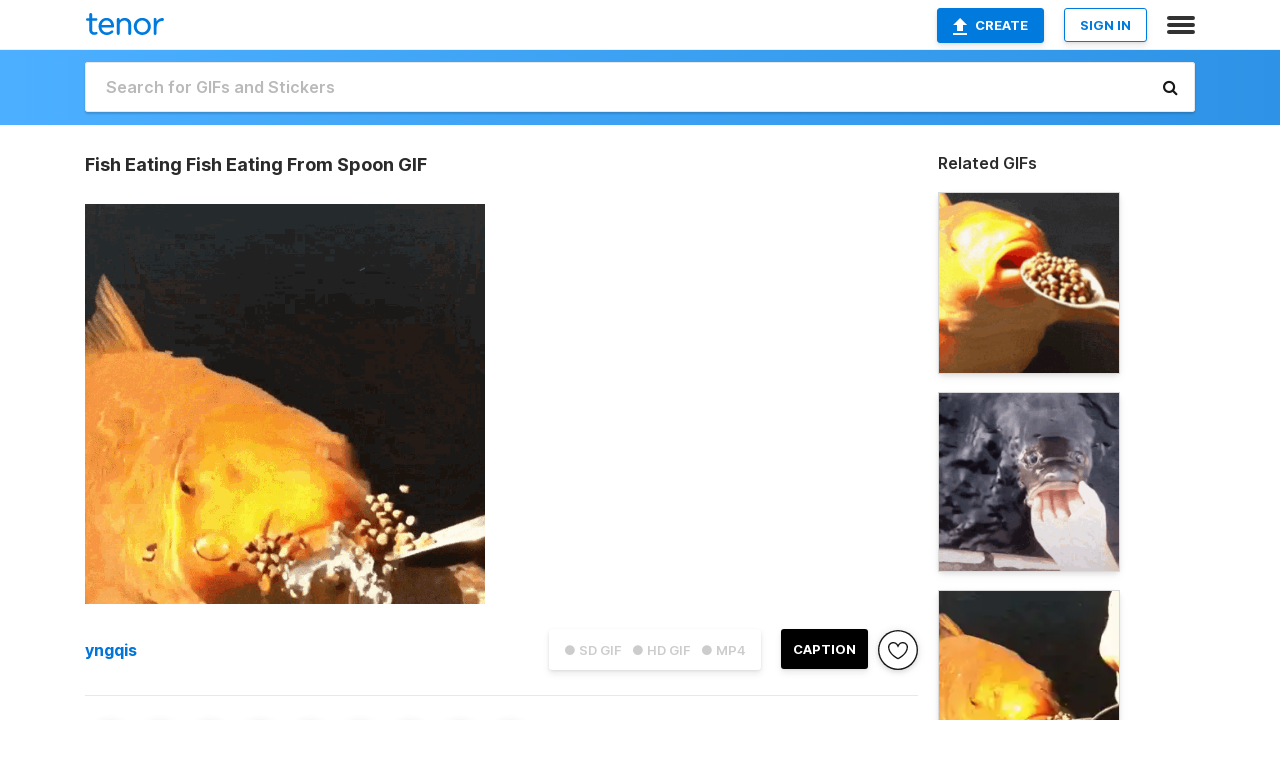

--- FILE ---
content_type: text/html; charset=utf-8
request_url: https://tenor.com/view/fish-eating-fish-eating-from-spoon-feeding-fish-fish-food-yngqis-gif-20301545
body_size: 17243
content:
<!DOCTYPE html>
<html lang="en" dir="ltr"><head><script id="data" type="text/x-cache" nonce="NjM3MDU1ZGUtMmJmNi00YTljLThjMmMtYmJlMDFiZWVkYTZm">[base64]</script><title class="dynamic">Fish Eating Fish Eating From Spoon GIF - Fish Eating Fish Eating From Spoon Feeding Fish - Discover &amp; Share GIFs</title><link class="dynamic" rel="canonical" href="https://tenor.com/view/fish-eating-fish-eating-from-spoon-feeding-fish-fish-food-yngqis-gif-20301545"><meta class="dynamic" name="keywords" content="Fish Eating,Fish Eating From Spoon,Feeding Fish,Fish Food,yngqis,gif,animated gif,gifs,meme"><meta class="dynamic" name="description" content="The perfect Fish Eating Fish Eating From Spoon Feeding Fish Animated GIF for your conversation. Discover and Share the best GIFs on Tenor."><meta class="dynamic" name="twitter:title" content="Fish Eating Fish Eating From Spoon GIF - Fish Eating Fish Eating From Spoon Feeding Fish - Discover &amp; Share GIFs"><meta class="dynamic" name="twitter:description" content="The perfect Fish Eating Fish Eating From Spoon Feeding Fish Animated GIF for your conversation. Discover and Share the best GIFs on Tenor."><meta class="dynamic" name="twitter:site" content="@gifkeyboard"><meta class="dynamic" name="twitter:app:name:iphone" content="GIF Keyboard"><meta class="dynamic" name="twitter:app:name:ipad" content="GIF Keyboard"><meta class="dynamic" name="twitter:app:name:googleplay" content="GIF Keyboard"><meta class="dynamic" name="twitter:app:id:iphone" content="917932200"><meta class="dynamic" name="twitter:app:id:ipad" content="917932200"><meta class="dynamic" name="twitter:app:id:googleplay" content="com.riffsy.FBMGIFApp"><meta class="dynamic" property="al:ios:app_name" content="GIF Keyboard"><meta class="dynamic" property="al:ios:app_store_id" content="917932200"><meta class="dynamic" property="al:android:package" content="com.riffsy.FBMGIFApp"><meta class="dynamic" property="al:android:app_name" content="GIF Keyboard"><meta class="dynamic" property="fb:app_id" content="374882289330575"><meta class="dynamic" property="og:site_name" content="Tenor"><meta class="dynamic" property="og:title" content="Fish Eating Fish Eating From Spoon GIF - Fish Eating Fish Eating From Spoon Feeding Fish - Discover &amp; Share GIFs"><meta class="dynamic" name="apple-itunes-app" content="app-id=917932200,app-argument=https://tenor.com/view/fish-eating-fish-eating-from-spoon-feeding-fish-fish-food-yngqis-gif-20301545"><meta class="dynamic" name="twitter:app:url:iphone" content="riffsykeyboard://riff/6663911369349297410"><meta class="dynamic" name="twitter:app:url:ipad" content="riffsykeyboard://riff/6663911369349297410"><meta class="dynamic" name="twitter:app:url:googleplay" content="riffsy://gifs/6663911369349297410"><meta class="dynamic" property="al:ios:url" content="riffsykeyboard://riff/6663911369349297410"><meta class="dynamic" property="al:android:url" content="riffsy://gifs/6663911369349297410"><link class="dynamic" rel="alternate" href="ios-app://917932200/riffsykeyboard/riff/6663911369349297410"><link class="dynamic" rel="alternate" href="android-app://com.riffsy.FBMGIFApp/riffsy/gifs/6663911369349297410"><meta class="dynamic" name="twitter:image" content="https://media1.tenor.com/m/XHr4FWDAdQIAAAAC/fish-eating-fish-eating-from-spoon.gif"><meta class="dynamic" name="twitter:card" content="player"><meta class="dynamic" name="twitter:player" content="undefined?playertype=card"><meta class="dynamic" name="twitter:player:width" content="498"><meta class="dynamic" name="twitter:player:height" content="498"><meta class="dynamic" name="twitter:player:stream" content="https://media.tenor.com/XHr4FWDAdQIAAAPo/fish-eating-fish-eating-from-spoon.mp4"><meta class="dynamic" name="twitter:player:stream:content_type" content="video/mp4"><link class="dynamic" rel="alternate" type="application/json+oembed" title="GIF oEmbed Profile" href="https://tenor.com/oembed?url=https%3A%2F%2Ftenor.com%2Fview%2Ffish-eating-fish-eating-from-spoon-feeding-fish-fish-food-yngqis-gif-20301545"><link class="dynamic" rel="alternate" type="text/xml+oembed" title="GIF oEmbed Profile" href="https://tenor.com/oembed?url=https%3A%2F%2Ftenor.com%2Fview%2Ffish-eating-fish-eating-from-spoon-feeding-fish-fish-food-yngqis-gif-20301545&amp;format=xml"><link rel="image_src" href="https://media1.tenor.com/m/XHr4FWDAdQIAAAAC/fish-eating-fish-eating-from-spoon.gif"><meta class="dynamic" property="og:url" content="https://media1.tenor.com/m/XHr4FWDAdQIAAAAC/fish-eating-fish-eating-from-spoon.gif"><meta class="dynamic" property="og:description" content="Click to view the GIF"><meta class="dynamic" property="og:type" content="video.other"><meta class="dynamic" property="og:image" content="https://media1.tenor.com/m/XHr4FWDAdQIAAAAC/fish-eating-fish-eating-from-spoon.gif"><meta class="dynamic" property="og:image:type" content="image/gif"><meta class="dynamic" property="og:image:width" content="498"><meta class="dynamic" property="og:image:height" content="498"><meta class="dynamic" property="og:video" content="https://media.tenor.com/XHr4FWDAdQIAAAPo/fish-eating-fish-eating-from-spoon.mp4"><meta class="dynamic" property="og:video:secure_url" content="https://media.tenor.com/XHr4FWDAdQIAAAPo/fish-eating-fish-eating-from-spoon.mp4"><meta class="dynamic" property="og:video:type" content="video/mp4"><meta class="dynamic" property="og:video:width" content="640"><meta class="dynamic" property="og:video:height" content="640"><meta class="dynamic" property="og:video" content="https://media.tenor.com/XHr4FWDAdQIAAAPs/fish-eating-fish-eating-from-spoon.webm"><meta class="dynamic" property="og:video:secure_url" content="https://media.tenor.com/XHr4FWDAdQIAAAPs/fish-eating-fish-eating-from-spoon.webm"><meta class="dynamic" property="og:video:type" content="video/webm"><meta class="dynamic" property="og:video:width" content="640"><meta class="dynamic" property="og:video:height" content="640"><script class="dynamic" type="application/ld+json">{"@context":"http:\u002F\u002Fschema.org","@type":"Article","author":"yngqis","creator":"yngqis","headline":"Fish Eating Fish Eating From Spoon GIF - Fish Eating Fish Eating From Spoon Feeding Fish - Discover & Share GIFs","name":"Fish Eating Fish Eating From Spoon GIF - Fish Eating Fish Eating From Spoon Feeding Fish - Discover & Share GIFs","url":"https:\u002F\u002Ftenor.com\u002Fview\u002Ffish-eating-fish-eating-from-spoon-feeding-fish-fish-food-yngqis-gif-20301545","mainEntityOfPage":"https:\u002F\u002Ftenor.com\u002Fview\u002Ffish-eating-fish-eating-from-spoon-feeding-fish-fish-food-yngqis-gif-20301545","keywords":"Fish Eating,Fish Eating From Spoon,Feeding Fish,Fish Food,yngqis,gif,animated gif,gifs,meme","dateModified":"2021-02-09T14:14:23.856Z","datePublished":"2021-02-09T14:14:23.856Z","publisher":{"@context":"http:\u002F\u002Fschema.org","@type":"Organization","name":"Tenor","logo":{"@type":"ImageObject","url":"https:\u002F\u002Ftenor.com\u002Fassets\u002Fimg\u002Ftenor-app-icon.png"},"sameAs":["https:\u002F\u002Ftwitter.com\u002Fgifkeyboard","https:\u002F\u002Fwww.facebook.com\u002Ftenorapp\u002F","https:\u002F\u002Fwww.linkedin.com\u002Fcompany\u002Ftenorinc\u002F"]},"image":{"@context":"http:\u002F\u002Fschema.org","@type":"ImageObject","author":"yngqis","creator":"yngqis","name":"Fish Eating Fish Eating From Spoon GIF - Fish Eating Fish Eating From Spoon Feeding Fish - Discover & Share GIFs","keywords":"Fish Eating,Fish Eating From Spoon,Feeding Fish,Fish Food,yngqis,gif,animated gif,gifs,meme","description":"The perfect Fish Eating Fish Eating From Spoon Feeding Fish Animated GIF for your conversation. Discover and Share the best GIFs on Tenor.","url":"https:\u002F\u002Ftenor.com\u002Fview\u002Ffish-eating-fish-eating-from-spoon-feeding-fish-fish-food-yngqis-gif-20301545","contentUrl":"https:\u002F\u002Fmedia1.tenor.com\u002Fm\u002FXHr4FWDAdQIAAAAC\u002Ffish-eating-fish-eating-from-spoon.gif","thumbnailUrl":"https:\u002F\u002Fmedia.tenor.com\u002FXHr4FWDAdQIAAAAe\u002Ffish-eating-fish-eating-from-spoon.png","width":498,"height":498,"dateCreated":"2021-02-09T14:14:23.856Z","uploadDate":"2021-02-09T14:14:23.856Z","representativeOfPage":true},"video":{"@context":"http:\u002F\u002Fschema.org","@type":"VideoObject","author":"yngqis","creator":"yngqis","name":"Fish Eating Fish Eating From Spoon GIF - Fish Eating Fish Eating From Spoon Feeding Fish - Discover & Share GIFs","keywords":"Fish Eating,Fish Eating From Spoon,Feeding Fish,Fish Food,yngqis,gif,animated gif,gifs,meme","description":"The perfect Fish Eating Fish Eating From Spoon Feeding Fish Animated GIF for your conversation. Discover and Share the best GIFs on Tenor.","url":"https:\u002F\u002Ftenor.com\u002Fview\u002Ffish-eating-fish-eating-from-spoon-feeding-fish-fish-food-yngqis-gif-20301545","contentUrl":"https:\u002F\u002Fmedia.tenor.com\u002FXHr4FWDAdQIAAAPo\u002Ffish-eating-fish-eating-from-spoon.mp4","thumbnailUrl":"https:\u002F\u002Fmedia.tenor.com\u002FXHr4FWDAdQIAAAAe\u002Ffish-eating-fish-eating-from-spoon.png","width":640,"height":640,"dateCreated":"2021-02-09T14:14:23.856Z","uploadDate":"2021-02-09T14:14:23.856Z","duration":"PT0M6S"}}</script><link rel="preconnect" href="https://www.googletagmanager.com"><link rel="preconnect" href="https://www.google-analytics.com"><link rel="dns-prefetch" href="//media.tenor.com"><link rel="preconnect" href="https://media.tenor.com"><link rel="stylesheet" type="text/css" href="/assets/dist/main.min.css?release=r260116-1-master-85a2"><meta charset="UTF-8"><meta name="viewport" content="width=device-width, initial-scale=1"><link rel="manifest" href="/assets/manifest.json"><link rel="shortcut icon" type="image/png" href="/assets/img/favicon/favicon-16x16.png"><link rel="apple-touch-icon" sizes="57x57" href="/assets/img/favicon/apple-touch-icon-57x57.png"><link rel="apple-touch-icon" sizes="60x60" href="/assets/img/favicon/apple-touch-icon-60x60.png"><link rel="apple-touch-icon" sizes="72x72" href="/assets/img/favicon/apple-touch-icon-72x72.png"><link rel="icon" type="image/png" href="/assets/img/favicon/favicon-16x16.png" sizes="16x16"><link rel="icon" type="image/png" href="/assets/img/favicon/favicon-32x32.png" sizes="32x32"><link rel="search" type="application/opensearchdescription+xml" href="/opensearch.xml" title="Tenor"><link rel="alternate" hreflang="x-default" href="https://tenor.com/view/fish-eating-fish-eating-from-spoon-feeding-fish-fish-food-yngqis-gif-20301545"><link rel="alternate" hreflang="af" href="https://tenor.com/af/view/fish-eating-fish-eating-from-spoon-feeding-fish-fish-food-yngqis-gif-20301545"><link rel="alternate" hreflang="am" href="https://tenor.com/am/view/fish-eating-fish-eating-from-spoon-feeding-fish-fish-food-yngqis-gif-20301545"><link rel="alternate" hreflang="az" href="https://tenor.com/az/view/fish-eating-fish-eating-from-spoon-feeding-fish-fish-food-yngqis-gif-20301545"><link rel="alternate" hreflang="be" href="https://tenor.com/be/view/fish-eating-fish-eating-from-spoon-feeding-fish-fish-food-yngqis-gif-20301545"><link rel="alternate" hreflang="bg" href="https://tenor.com/bg/view/fish-eating-fish-eating-from-spoon-feeding-fish-fish-food-yngqis-gif-20301545"><link rel="alternate" hreflang="bn" href="https://tenor.com/bn/view/fish-eating-fish-eating-from-spoon-feeding-fish-fish-food-yngqis-gif-20301545"><link rel="alternate" hreflang="bs" href="https://tenor.com/bs/view/fish-eating-fish-eating-from-spoon-feeding-fish-fish-food-yngqis-gif-20301545"><link rel="alternate" hreflang="ca" href="https://tenor.com/ca/view/fish-eating-fish-eating-from-spoon-feeding-fish-fish-food-yngqis-gif-20301545"><link rel="alternate" hreflang="cs" href="https://tenor.com/cs/view/fish-eating-fish-eating-from-spoon-feeding-fish-fish-food-yngqis-gif-20301545"><link rel="alternate" hreflang="da" href="https://tenor.com/da/view/fish-eating-fish-eating-from-spoon-feeding-fish-fish-food-yngqis-gif-20301545"><link rel="alternate" hreflang="de" href="https://tenor.com/de/view/fish-eating-fish-eating-from-spoon-feeding-fish-fish-food-yngqis-gif-20301545"><link rel="alternate" hreflang="de-AT" href="https://tenor.com/de-AT/view/fish-eating-fish-eating-from-spoon-feeding-fish-fish-food-yngqis-gif-20301545"><link rel="alternate" hreflang="de-CH" href="https://tenor.com/de-CH/view/fish-eating-fish-eating-from-spoon-feeding-fish-fish-food-yngqis-gif-20301545"><link rel="alternate" hreflang="el" href="https://tenor.com/el/view/fish-eating-fish-eating-from-spoon-feeding-fish-fish-food-yngqis-gif-20301545"><link rel="alternate" hreflang="en-AU" href="https://tenor.com/en-AU/view/fish-eating-fish-eating-from-spoon-feeding-fish-fish-food-yngqis-gif-20301545"><link rel="alternate" hreflang="en-CA" href="https://tenor.com/en-CA/view/fish-eating-fish-eating-from-spoon-feeding-fish-fish-food-yngqis-gif-20301545"><link rel="alternate" hreflang="en-GB" href="https://tenor.com/en-GB/view/fish-eating-fish-eating-from-spoon-feeding-fish-fish-food-yngqis-gif-20301545"><link rel="alternate" hreflang="en-IE" href="https://tenor.com/en-IE/view/fish-eating-fish-eating-from-spoon-feeding-fish-fish-food-yngqis-gif-20301545"><link rel="alternate" hreflang="en-IN" href="https://tenor.com/en-IN/view/fish-eating-fish-eating-from-spoon-feeding-fish-fish-food-yngqis-gif-20301545"><link rel="alternate" hreflang="en-NZ" href="https://tenor.com/en-NZ/view/fish-eating-fish-eating-from-spoon-feeding-fish-fish-food-yngqis-gif-20301545"><link rel="alternate" hreflang="en-SG" href="https://tenor.com/en-SG/view/fish-eating-fish-eating-from-spoon-feeding-fish-fish-food-yngqis-gif-20301545"><link rel="alternate" hreflang="en-ZA" href="https://tenor.com/en-ZA/view/fish-eating-fish-eating-from-spoon-feeding-fish-fish-food-yngqis-gif-20301545"><link rel="alternate" hreflang="es" href="https://tenor.com/es/view/fish-eating-fish-eating-from-spoon-feeding-fish-fish-food-yngqis-gif-20301545"><link rel="alternate" hreflang="es-419" href="https://tenor.com/es-419/view/fish-eating-fish-eating-from-spoon-feeding-fish-fish-food-yngqis-gif-20301545"><link rel="alternate" hreflang="es-AR" href="https://tenor.com/es-AR/view/fish-eating-fish-eating-from-spoon-feeding-fish-fish-food-yngqis-gif-20301545"><link rel="alternate" hreflang="es-BO" href="https://tenor.com/es-BO/view/fish-eating-fish-eating-from-spoon-feeding-fish-fish-food-yngqis-gif-20301545"><link rel="alternate" hreflang="es-CL" href="https://tenor.com/es-CL/view/fish-eating-fish-eating-from-spoon-feeding-fish-fish-food-yngqis-gif-20301545"><link rel="alternate" hreflang="es-CO" href="https://tenor.com/es-CO/view/fish-eating-fish-eating-from-spoon-feeding-fish-fish-food-yngqis-gif-20301545"><link rel="alternate" hreflang="es-CR" href="https://tenor.com/es-CR/view/fish-eating-fish-eating-from-spoon-feeding-fish-fish-food-yngqis-gif-20301545"><link rel="alternate" hreflang="es-DO" href="https://tenor.com/es-DO/view/fish-eating-fish-eating-from-spoon-feeding-fish-fish-food-yngqis-gif-20301545"><link rel="alternate" hreflang="es-EC" href="https://tenor.com/es-EC/view/fish-eating-fish-eating-from-spoon-feeding-fish-fish-food-yngqis-gif-20301545"><link rel="alternate" hreflang="es-GT" href="https://tenor.com/es-GT/view/fish-eating-fish-eating-from-spoon-feeding-fish-fish-food-yngqis-gif-20301545"><link rel="alternate" hreflang="es-HN" href="https://tenor.com/es-HN/view/fish-eating-fish-eating-from-spoon-feeding-fish-fish-food-yngqis-gif-20301545"><link rel="alternate" hreflang="es-MX" href="https://tenor.com/es-MX/view/fish-eating-fish-eating-from-spoon-feeding-fish-fish-food-yngqis-gif-20301545"><link rel="alternate" hreflang="es-NI" href="https://tenor.com/es-NI/view/fish-eating-fish-eating-from-spoon-feeding-fish-fish-food-yngqis-gif-20301545"><link rel="alternate" hreflang="es-PA" href="https://tenor.com/es-PA/view/fish-eating-fish-eating-from-spoon-feeding-fish-fish-food-yngqis-gif-20301545"><link rel="alternate" hreflang="es-PE" href="https://tenor.com/es-PE/view/fish-eating-fish-eating-from-spoon-feeding-fish-fish-food-yngqis-gif-20301545"><link rel="alternate" hreflang="es-PR" href="https://tenor.com/es-PR/view/fish-eating-fish-eating-from-spoon-feeding-fish-fish-food-yngqis-gif-20301545"><link rel="alternate" hreflang="es-PY" href="https://tenor.com/es-PY/view/fish-eating-fish-eating-from-spoon-feeding-fish-fish-food-yngqis-gif-20301545"><link rel="alternate" hreflang="es-SV" href="https://tenor.com/es-SV/view/fish-eating-fish-eating-from-spoon-feeding-fish-fish-food-yngqis-gif-20301545"><link rel="alternate" hreflang="es-US" href="https://tenor.com/es-US/view/fish-eating-fish-eating-from-spoon-feeding-fish-fish-food-yngqis-gif-20301545"><link rel="alternate" hreflang="es-UY" href="https://tenor.com/es-UY/view/fish-eating-fish-eating-from-spoon-feeding-fish-fish-food-yngqis-gif-20301545"><link rel="alternate" hreflang="es-VE" href="https://tenor.com/es-VE/view/fish-eating-fish-eating-from-spoon-feeding-fish-fish-food-yngqis-gif-20301545"><link rel="alternate" hreflang="et" href="https://tenor.com/et/view/fish-eating-fish-eating-from-spoon-feeding-fish-fish-food-yngqis-gif-20301545"><link rel="alternate" hreflang="eu" href="https://tenor.com/eu/view/fish-eating-fish-eating-from-spoon-feeding-fish-fish-food-yngqis-gif-20301545"><link rel="alternate" hreflang="fi" href="https://tenor.com/fi/view/fish-eating-fish-eating-from-spoon-feeding-fish-fish-food-yngqis-gif-20301545"><link rel="alternate" hreflang="fil" href="https://tenor.com/fil/view/fish-eating-fish-eating-from-spoon-feeding-fish-fish-food-yngqis-gif-20301545"><link rel="alternate" hreflang="fr" href="https://tenor.com/fr/view/fish-eating-fish-eating-from-spoon-feeding-fish-fish-food-yngqis-gif-20301545"><link rel="alternate" hreflang="fr-CA" href="https://tenor.com/fr-CA/view/fish-eating-fish-eating-from-spoon-feeding-fish-fish-food-yngqis-gif-20301545"><link rel="alternate" hreflang="fr-CH" href="https://tenor.com/fr-CH/view/fish-eating-fish-eating-from-spoon-feeding-fish-fish-food-yngqis-gif-20301545"><link rel="alternate" hreflang="gl" href="https://tenor.com/gl/view/fish-eating-fish-eating-from-spoon-feeding-fish-fish-food-yngqis-gif-20301545"><link rel="alternate" hreflang="gu" href="https://tenor.com/gu/view/fish-eating-fish-eating-from-spoon-feeding-fish-fish-food-yngqis-gif-20301545"><link rel="alternate" hreflang="hi" href="https://tenor.com/hi/view/fish-eating-fish-eating-from-spoon-feeding-fish-fish-food-yngqis-gif-20301545"><link rel="alternate" hreflang="hr" href="https://tenor.com/hr/view/fish-eating-fish-eating-from-spoon-feeding-fish-fish-food-yngqis-gif-20301545"><link rel="alternate" hreflang="hu" href="https://tenor.com/hu/view/fish-eating-fish-eating-from-spoon-feeding-fish-fish-food-yngqis-gif-20301545"><link rel="alternate" hreflang="hy" href="https://tenor.com/hy/view/fish-eating-fish-eating-from-spoon-feeding-fish-fish-food-yngqis-gif-20301545"><link rel="alternate" hreflang="id" href="https://tenor.com/id/view/fish-eating-fish-eating-from-spoon-feeding-fish-fish-food-yngqis-gif-20301545"><link rel="alternate" hreflang="is" href="https://tenor.com/is/view/fish-eating-fish-eating-from-spoon-feeding-fish-fish-food-yngqis-gif-20301545"><link rel="alternate" hreflang="it" href="https://tenor.com/it/view/fish-eating-fish-eating-from-spoon-feeding-fish-fish-food-yngqis-gif-20301545"><link rel="alternate" hreflang="ja" href="https://tenor.com/ja/view/fish-eating-fish-eating-from-spoon-feeding-fish-fish-food-yngqis-gif-20301545"><link rel="alternate" hreflang="ka" href="https://tenor.com/ka/view/fish-eating-fish-eating-from-spoon-feeding-fish-fish-food-yngqis-gif-20301545"><link rel="alternate" hreflang="kk" href="https://tenor.com/kk/view/fish-eating-fish-eating-from-spoon-feeding-fish-fish-food-yngqis-gif-20301545"><link rel="alternate" hreflang="km" href="https://tenor.com/km/view/fish-eating-fish-eating-from-spoon-feeding-fish-fish-food-yngqis-gif-20301545"><link rel="alternate" hreflang="kn" href="https://tenor.com/kn/view/fish-eating-fish-eating-from-spoon-feeding-fish-fish-food-yngqis-gif-20301545"><link rel="alternate" hreflang="ko" href="https://tenor.com/ko/view/fish-eating-fish-eating-from-spoon-feeding-fish-fish-food-yngqis-gif-20301545"><link rel="alternate" hreflang="ky" href="https://tenor.com/ky/view/fish-eating-fish-eating-from-spoon-feeding-fish-fish-food-yngqis-gif-20301545"><link rel="alternate" hreflang="lo" href="https://tenor.com/lo/view/fish-eating-fish-eating-from-spoon-feeding-fish-fish-food-yngqis-gif-20301545"><link rel="alternate" hreflang="lt" href="https://tenor.com/lt/view/fish-eating-fish-eating-from-spoon-feeding-fish-fish-food-yngqis-gif-20301545"><link rel="alternate" hreflang="lv" href="https://tenor.com/lv/view/fish-eating-fish-eating-from-spoon-feeding-fish-fish-food-yngqis-gif-20301545"><link rel="alternate" hreflang="mk" href="https://tenor.com/mk/view/fish-eating-fish-eating-from-spoon-feeding-fish-fish-food-yngqis-gif-20301545"><link rel="alternate" hreflang="ml" href="https://tenor.com/ml/view/fish-eating-fish-eating-from-spoon-feeding-fish-fish-food-yngqis-gif-20301545"><link rel="alternate" hreflang="mn" href="https://tenor.com/mn/view/fish-eating-fish-eating-from-spoon-feeding-fish-fish-food-yngqis-gif-20301545"><link rel="alternate" hreflang="mo" href="https://tenor.com/mo/view/fish-eating-fish-eating-from-spoon-feeding-fish-fish-food-yngqis-gif-20301545"><link rel="alternate" hreflang="mr" href="https://tenor.com/mr/view/fish-eating-fish-eating-from-spoon-feeding-fish-fish-food-yngqis-gif-20301545"><link rel="alternate" hreflang="ms" href="https://tenor.com/ms/view/fish-eating-fish-eating-from-spoon-feeding-fish-fish-food-yngqis-gif-20301545"><link rel="alternate" hreflang="my" href="https://tenor.com/my/view/fish-eating-fish-eating-from-spoon-feeding-fish-fish-food-yngqis-gif-20301545"><link rel="alternate" hreflang="ne" href="https://tenor.com/ne/view/fish-eating-fish-eating-from-spoon-feeding-fish-fish-food-yngqis-gif-20301545"><link rel="alternate" hreflang="nl" href="https://tenor.com/nl/view/fish-eating-fish-eating-from-spoon-feeding-fish-fish-food-yngqis-gif-20301545"><link rel="alternate" hreflang="no" href="https://tenor.com/no/view/fish-eating-fish-eating-from-spoon-feeding-fish-fish-food-yngqis-gif-20301545"><link rel="alternate" hreflang="pa" href="https://tenor.com/pa/view/fish-eating-fish-eating-from-spoon-feeding-fish-fish-food-yngqis-gif-20301545"><link rel="alternate" hreflang="pl" href="https://tenor.com/pl/view/fish-eating-fish-eating-from-spoon-feeding-fish-fish-food-yngqis-gif-20301545"><link rel="alternate" hreflang="pt" href="https://tenor.com/pt/view/fish-eating-fish-eating-from-spoon-feeding-fish-fish-food-yngqis-gif-20301545"><link rel="alternate" hreflang="pt-BR" href="https://tenor.com/pt-BR/view/fish-eating-fish-eating-from-spoon-feeding-fish-fish-food-yngqis-gif-20301545"><link rel="alternate" hreflang="pt-PT" href="https://tenor.com/pt-PT/view/fish-eating-fish-eating-from-spoon-feeding-fish-fish-food-yngqis-gif-20301545"><link rel="alternate" hreflang="ro" href="https://tenor.com/ro/view/fish-eating-fish-eating-from-spoon-feeding-fish-fish-food-yngqis-gif-20301545"><link rel="alternate" hreflang="ru" href="https://tenor.com/ru/view/fish-eating-fish-eating-from-spoon-feeding-fish-fish-food-yngqis-gif-20301545"><link rel="alternate" hreflang="si" href="https://tenor.com/si/view/fish-eating-fish-eating-from-spoon-feeding-fish-fish-food-yngqis-gif-20301545"><link rel="alternate" hreflang="sk" href="https://tenor.com/sk/view/fish-eating-fish-eating-from-spoon-feeding-fish-fish-food-yngqis-gif-20301545"><link rel="alternate" hreflang="sl" href="https://tenor.com/sl/view/fish-eating-fish-eating-from-spoon-feeding-fish-fish-food-yngqis-gif-20301545"><link rel="alternate" hreflang="sq" href="https://tenor.com/sq/view/fish-eating-fish-eating-from-spoon-feeding-fish-fish-food-yngqis-gif-20301545"><link rel="alternate" hreflang="sr" href="https://tenor.com/sr/view/fish-eating-fish-eating-from-spoon-feeding-fish-fish-food-yngqis-gif-20301545"><link rel="alternate" hreflang="sr-Latn" href="https://tenor.com/sr-Latn/view/fish-eating-fish-eating-from-spoon-feeding-fish-fish-food-yngqis-gif-20301545"><link rel="alternate" hreflang="sv" href="https://tenor.com/sv/view/fish-eating-fish-eating-from-spoon-feeding-fish-fish-food-yngqis-gif-20301545"><link rel="alternate" hreflang="sw" href="https://tenor.com/sw/view/fish-eating-fish-eating-from-spoon-feeding-fish-fish-food-yngqis-gif-20301545"><link rel="alternate" hreflang="ta" href="https://tenor.com/ta/view/fish-eating-fish-eating-from-spoon-feeding-fish-fish-food-yngqis-gif-20301545"><link rel="alternate" hreflang="te" href="https://tenor.com/te/view/fish-eating-fish-eating-from-spoon-feeding-fish-fish-food-yngqis-gif-20301545"><link rel="alternate" hreflang="th" href="https://tenor.com/th/view/fish-eating-fish-eating-from-spoon-feeding-fish-fish-food-yngqis-gif-20301545"><link rel="alternate" hreflang="tl" href="https://tenor.com/tl/view/fish-eating-fish-eating-from-spoon-feeding-fish-fish-food-yngqis-gif-20301545"><link rel="alternate" hreflang="tr" href="https://tenor.com/tr/view/fish-eating-fish-eating-from-spoon-feeding-fish-fish-food-yngqis-gif-20301545"><link rel="alternate" hreflang="uk" href="https://tenor.com/uk/view/fish-eating-fish-eating-from-spoon-feeding-fish-fish-food-yngqis-gif-20301545"><link rel="alternate" hreflang="uz" href="https://tenor.com/uz/view/fish-eating-fish-eating-from-spoon-feeding-fish-fish-food-yngqis-gif-20301545"><link rel="alternate" hreflang="vi" href="https://tenor.com/vi/view/fish-eating-fish-eating-from-spoon-feeding-fish-fish-food-yngqis-gif-20301545"><link rel="alternate" hreflang="zh-CN" href="https://tenor.com/zh-CN/view/fish-eating-fish-eating-from-spoon-feeding-fish-fish-food-yngqis-gif-20301545"><link rel="alternate" hreflang="zh-HK" href="https://tenor.com/zh-HK/view/fish-eating-fish-eating-from-spoon-feeding-fish-fish-food-yngqis-gif-20301545"><link rel="alternate" hreflang="zh-TW" href="https://tenor.com/zh-TW/view/fish-eating-fish-eating-from-spoon-feeding-fish-fish-food-yngqis-gif-20301545"><link rel="alternate" hreflang="zu" href="https://tenor.com/zu/view/fish-eating-fish-eating-from-spoon-feeding-fish-fish-food-yngqis-gif-20301545"></head><body><script async type="text/javascript" src="/assets/dist/main.min.js?release=r260116-1-master-85a2" fetchpriority="high"></script><div id="root"><div class="BaseApp"><div class="Banner TOSBanner hidden"><div class="container"><span class="iconfont-remove" aria-hidden="true"></span>We&#039;ve updated our <span class="linkElements"><a href="/legal-terms" rel="noopener">Terms of Service</a> and <a href="https://policies.google.com/privacy?hl=en" rel="noopener">Privacy Policy</a></span>. By continuing you agree to Tenor&#039;s <span class="linkElements"><a href="/legal-terms" rel="noopener">Terms of Service</a> and <a href="https://policies.google.com/privacy?hl=en" rel="noopener">Privacy Policy</a></span>.</div></div><div class="Banner LanguageBanner hidden"><div class="container"><span class="iconfont-remove" aria-hidden="true"></span><div>Tenor.com has been translated based on your browser&#039;s language setting. If you want to change the language, click <span class="linkElements"><button>here</button></span>.</div></div></div><nav class="NavBar"><div class="container"><span itemscope itemtype="http://schema.org/Organization"><a class="navbar-brand" itemProp="url" href="/"><img src="/assets/img/tenor-logo.svg" width="80" height="22" alt="Tenor logo" itemprop="logo"></a></span><div class="nav-buttons"><div class="account-buttons"><a class="button upload-button" href="/gif-maker?utm_source=nav-bar&amp;utm_medium=internal&amp;utm_campaign=gif-maker-entrypoints"><img src="/assets/icons/upload-icon.svg" width="14" height="17" alt="Upload icon">Create</a><button class="white-button">SIGN IN</button></div><span class=" ToggleMenu"><span class="menu-button navicon-button x ToggleMenu-button"><div class="navicon"></div></span><div class="animated NavMenu"><div class="section"><div class="header">Products</div><ul><li><a href="https://apps.apple.com/app/apple-store/id917932200?pt=39040802&amp;ct=NavGifKeyboard&amp;mt=8" rel="noopener">GIF Keyboard</a></li><li><a href="https://play.google.com/store/apps/details?id=com.riffsy.FBMGIFApp" rel="noopener">Android</a></li><li><a href="/contentpartners">Content Partners</a></li></ul></div><div class="section"><div class="header">Explore</div><ul><li><button>Language</button></li><li><a href="/reactions">Reaction GIFs</a></li><li><a href="/explore">Explore GIFs</a></li></ul></div><div class="section"><div class="header">Company</div><ul><li><a href="/press">Press</a></li><li><a href="https://blog.tenor.com/" rel="noopener">Blog</a></li><li><a href="https://support.google.com/tenor" rel="noopener">FAQ</a></li><li><a href="/legal-terms">Terms and Privacy</a></li><li><a href="/assets/dist/licenses.txt" rel="noopener">Website Licenses</a></li><li><a href="https://support.google.com/tenor/gethelp?hl=en" rel="noopener">Contact Us</a></li></ul></div><div class="section"><div class="header">API</div><ul><li><a href="/gifapi" rel="noopener">Tenor GIF API</a></li><li><a href="https://developers.google.com/tenor/guides/endpoints" rel="noopener">GIF API Documentation</a></li></ul></div></div></span></div></div></nav><div class="TopBarComponent TopSearchBar"><div class="TopBar"><div class="container"><a class="navbar-brand" itemProp="url" href="/"><img src="/assets/img/tenor-logo-white.svg" width="80" height="22" alt="Tenor logo" itemprop="logo"></a><div class="search-bar-wrapper"><form class="SearchBar"><input name="q" value="" placeholder="Search for GIFs and Stickers" autocomplete="off"><span class="iconfont-search" aria-hidden="true"></span></form></div></div></div></div><div class="GifPage container page"><!--!--><div class="main-container"><h1 style="margin-bottom:30px;">Fish Eating Fish Eating From Spoon GIF</h1><div class="single-view-container" itemscope itemtype="http://schema.org/Article"><meta itemprop="url" content="https://tenor.com/view/fish-eating-fish-eating-from-spoon-feeding-fish-fish-food-yngqis-gif-20301545"><meta itemprop="mainEntityOfPage" content="https://tenor.com/view/fish-eating-fish-eating-from-spoon-feeding-fish-fish-food-yngqis-gif-20301545"><meta itemprop="keywords" content="Fish Eating,Fish Eating From Spoon,Feeding Fish,Fish Food,yngqis,gif,animated gif,gifs,meme"><meta itemprop="dateModified" content="2021-02-09T14:14:23.856Z"><meta itemprop="datePublished" content="2021-02-09T14:14:23.856Z"><meta itemprop="author" content="yngqis"><meta itemprop="creator" content="yngqis"><meta itemprop="headline" content="Fish Eating Fish Eating From Spoon GIF - Fish Eating Fish Eating From Spoon Feeding Fish - Discover &amp; Share GIFs"><meta itemprop="name" content="Fish Eating Fish Eating From Spoon GIF - Fish Eating Fish Eating From Spoon Feeding Fish - Discover &amp; Share GIFs"><span class="hide" itemprop="publisher" itemscope itemtype="http://schema.org/Organization"><meta itemprop="name" content="Tenor"><meta itemprop="logo" content="https://tenor.com/assets/img/tenor-app-icon.png"></span><div><div id="single-gif-container"><div itemprop="image" itemscope itemtype="http://schema.org/ImageObject"><meta itemprop="keywords" content="Fish Eating,Fish Eating From Spoon,Feeding Fish,Fish Food,yngqis,gif,animated gif,gifs,meme"><meta itemprop="dateCreated" content="2021-02-09T14:14:23.856Z"><meta itemprop="uploadDate" content="2021-02-09T14:14:23.856Z"><meta itemprop="author" content="yngqis"><meta itemprop="creator" content="yngqis"><meta itemprop="embedUrl"><meta itemprop="representativeOfPage" content="true"><meta itemprop="url" content="https://tenor.com/view/fish-eating-fish-eating-from-spoon-feeding-fish-fish-food-yngqis-gif-20301545"><meta itemprop="duration" content="PT0M6S"><meta itemprop="contentUrl" content="https://media1.tenor.com/m/XHr4FWDAdQIAAAAC/fish-eating-fish-eating-from-spoon.gif"><meta itemprop="width" content="498"><meta itemprop="height" content="498"><div class="Gif" style="width:400px;height:400px;"><img src="https://media1.tenor.com/m/XHr4FWDAdQIAAAAd/fish-eating-fish-eating-from-spoon.gif" width="400" height="400" alt="a large orange fish looking at a bowl of food" style="max-width:400px;min-height:;" fetchpriority="high"></div></div></div></div></div><div class="gif-details-container"><div class="gif-actions"><div class="extra-controls"><div class="QualityToggle"><button class="" disabled> ● SD GIF </button><button class="" disabled> ● HD GIF </button><button class="" disabled> ● MP4 </button></div><a class="caption-gif-button" href="/gif-maker?caption_item_id=6663911369349297410&amp;utm_source=gif-caption&amp;utm_medium=internal&amp;utm_campaign=gif-maker-entrypoints">CAPTION</a><span class="GifFavButton FavButton" aria-hidden="true"></span></div><div class="profile-info"><a rel="author" href="/users/yngqis"><div class="ProfileImage" style="background-image:url(&quot;https://c.tenor.com/3/8DeBTquUfS8AAAfQ/tenor.png&quot;);"> </div></a><a class="author-username" rel="author" href="/users/yngqis">yngqis</a><span></span></div></div><div class="gif-details share-buttons"><a class="ShareIcon" href="https://apps.apple.com/app/apple-store/id917932200?pt=39040802&amp;ct=iMessageItemView&amp;mt=8" rel="noopener"><div class="Tooltip"><span class="content">Share to iMessage.</span></div><img src="/assets/img/icons/imessage.svg" alt="iMessage icon"></a><a class="ShareIcon" href="https://www.facebook.com/sharer/sharer.php?u=https%3A%2F%2Ftenor.com%2Fview%2Ffish-eating-fish-eating-from-spoon-feeding-fish-fish-food-yngqis-gif-20301545%3Futm_source%3Dshare-button%26utm_medium%3DSocial%26utm_content%3Dfacebook" rel="noopener"><div class="Tooltip"><span class="content">Share to Facebook.</span></div><img src="/assets/img/icons/facebook.svg" alt="Facebook icon"></a><a class="ShareIcon" href="https://twitter.com/share?url=https%3A%2F%2Ftenor.com%2Fview%2Ffish-eating-fish-eating-from-spoon-feeding-fish-fish-food-yngqis-gif-20301545%3Futm_source%3Dshare-button%26utm_medium%3DSocial%26utm_content%3Dtwitter&amp;via=gifkeyboard&amp;hashtags=Fish Eating,Fish Eating From Spoon,Feeding Fish" rel="noopener"><div class="Tooltip"><span class="content">Share to Twitter.</span></div><img src="/assets/img/icons/twitter.svg" alt="Twitter icon"></a><a class="ShareIcon" href="https://www.reddit.com/submit?url=https%3A%2F%2Ftenor.com%2Fview%2Ffish-eating-fish-eating-from-spoon-feeding-fish-fish-food-yngqis-gif-20301545%3Futm_source%3Dshare-button%26utm_medium%3DSocial%26utm_content%3Dreddit&amp;title=Fish%20Eating%20Fish%20Eating%20From%20Spoon%20GIF%20-%20Fish%20Eating%20Fish%20Eating%20From%20Spoon%20Feeding%20Fish%20-%20Discover%20%26%20Share%20GIFs" rel="noopener"><div class="Tooltip"><span class="content">Share to Reddit.</span></div><img src="/assets/img/icons/reddit.svg" alt="Reddit icon"></a><a class="ShareIcon" href="https://pinterest.com/pin/create/bookmarklet/?media=https%3A%2F%2Fmedia1.tenor.com%2Fm%2FXHr4FWDAdQIAAAAC%2Ffish-eating-fish-eating-from-spoon.gif&amp;url=https%3A%2F%2Ftenor.com%2Fview%2Ffish-eating-fish-eating-from-spoon-feeding-fish-fish-food-yngqis-gif-20301545%3Futm_source%3Dshare-button%26utm_medium%3DSocial%26utm_content%3Dpinterest&amp;is_video=false&amp;description=Fish%20Eating%20Fish%20Eating%20From%20Spoon%20GIF%20-%20Fish%20Eating%20Fish%20Eating%20From%20Spoon%20Feeding%20Fish%20-%20Discover%20%26%20Share%20GIFs" rel="noopener"><div class="Tooltip"><span class="content">Share to Pinterest.</span></div><img src="/assets/img/icons/pinterest.svg" alt="Pinterest icon"></a><a class="ShareIcon" href="https://www.tumblr.com/share?v=3&amp;u=https%3A%2F%2Ftenor.com%2Fview%2Ffish-eating-fish-eating-from-spoon-feeding-fish-fish-food-yngqis-gif-20301545%3Futm_source%3Dshare-button%26utm_medium%3DSocial%26utm_content%3Dtumblr&amp;t=Fish%20Eating%20Fish%20Eating%20From%20Spoon%20GIF%20-%20Fish%20Eating%20Fish%20Eating%20From%20Spoon%20Feeding%20Fish%20-%20Discover%20%26%20Share%20GIFs&amp;tags=Fish Eating,Fish Eating From Spoon,Feeding Fish" rel="noopener"><div class="Tooltip"><span class="content">Share to Tumblr.</span></div><img src="/assets/img/icons/tumblr.svg" alt="Tumblr icon"></a><span class="ShareIcon"><div class="Tooltip"><span class="content">Copy link to clipboard.</span></div><img src="/assets/img/icons/link.svg" alt="link icon" data-clipboard-text="https://tenor.com/bxlwr.gif"></span><span class="ShareIcon"><div class="Tooltip"><span class="content">Copy embed to clipboard.</span></div><img src="/assets/img/icons/embed.svg" alt="embed icon" data-clipboard-text="&lt;div class=&quot;tenor-gif-embed&quot; data-postid=&quot;20301545&quot; data-share-method=&quot;host&quot; data-aspect-ratio=&quot;1&quot; data-width=&quot;100%&quot;&gt;&lt;a href=&quot;https://tenor.com/view/fish-eating-fish-eating-from-spoon-feeding-fish-fish-food-yngqis-gif-20301545&quot;&gt;Fish Eating Fish Eating From Spoon GIF&lt;/a&gt;from &lt;a href=&quot;https://tenor.com/search/fish+eating-gifs&quot;&gt;Fish Eating GIFs&lt;/a&gt;&lt;/div&gt; &lt;script type=&quot;text/javascript&quot; async src=&quot;https://tenor.com/embed.js&quot;&gt;&lt;/script&gt;"></span><span class="FlagIcon"><div class="Tooltip"><span class="content">Report</span></div><img src="/assets/img/icons/flag.svg" alt="flag icon"></span></div><ul class="tag-list" style="width:100%;"><li><a href="/search/fish-eating-gifs"><div class="RelatedTag" style="background-color:#98B38B;">Fish Eating</div></a></li><li><a href="/search/fish-eating-from-spoon-gifs"><div class="RelatedTag" style="background-color:#B38BB3;">Fish Eating From Spoon</div></a></li><li><a href="/search/feeding-fish-gifs"><div class="RelatedTag" style="background-color:#A6B38B;">Feeding Fish</div></a></li><li><a href="/search/fish-food-gifs"><div class="RelatedTag" style="background-color:#8BB3A6;">Fish Food</div></a></li><li><a href="/search/yngqis-gifs"><div class="RelatedTag" style="background-color:#8BA6B3;">yngqis</div></a></li></ul><div class="gif-details embed" style="display:block;"><h3>Share URL</h3><div class="Copybox share"><!--!--><input type="text" readonly data-clipboard-text="https://tenor.com/view/fish-eating-fish-eating-from-spoon-feeding-fish-fish-food-yngqis-gif-20301545" value="https://tenor.com/view/fish-eating-fish-eating-from-spoon-feeding-fish-fish-food-yngqis-gif-20301545"></div><br><br><h3>Embed</h3><div class="Copybox embed"><!--!--><input type="text" readonly data-clipboard-text="&lt;div class=&quot;tenor-gif-embed&quot; data-postid=&quot;20301545&quot; data-share-method=&quot;host&quot; data-aspect-ratio=&quot;1&quot; data-width=&quot;100%&quot;&gt;&lt;a href=&quot;https://tenor.com/view/fish-eating-fish-eating-from-spoon-feeding-fish-fish-food-yngqis-gif-20301545&quot;&gt;Fish Eating Fish Eating From Spoon GIF&lt;/a&gt;from &lt;a href=&quot;https://tenor.com/search/fish+eating-gifs&quot;&gt;Fish Eating GIFs&lt;/a&gt;&lt;/div&gt; &lt;script type=&quot;text/javascript&quot; async src=&quot;https://tenor.com/embed.js&quot;&gt;&lt;/script&gt;" value="&lt;div class=&quot;tenor-gif-embed&quot; data-postid=&quot;20301545&quot; data-share-method=&quot;host&quot; data-aspect-ratio=&quot;1&quot; data-width=&quot;100%&quot;&gt;&lt;a href=&quot;https://tenor.com/view/fish-eating-fish-eating-from-spoon-feeding-fish-fish-food-yngqis-gif-20301545&quot;&gt;Fish Eating Fish Eating From Spoon GIF&lt;/a&gt;from &lt;a href=&quot;https://tenor.com/search/fish+eating-gifs&quot;&gt;Fish Eating GIFs&lt;/a&gt;&lt;/div&gt; &lt;script type=&quot;text/javascript&quot; async src=&quot;https://tenor.com/embed.js&quot;&gt;&lt;/script&gt;"></div></div><div class="gif-details non-mobile-only"><h3>Details</h3><dl><dd>Content Description: a large orange fish looking at a bowl of food</dd><dd>File Size: 4957KB</dd><dd>Duration: 5.600 sec</dd><dd>Dimensions: 498x498</dd><dd>Created: 2/9/2021, 2:14:23 PM</dd></dl></div></div></div><div class="RelatedGifsContainer"><h3>Related GIFs</h3><div class="UniversalGifList" data-columns="1" style="height:1442.5454545454545px;"><div class="column"><figure class="UniversalGifListItem clickable" data-index="0" data-width="220" data-height="220" style="top:0px;"><a href="/view/fish-fish-eating-eating-gif-19692552"><div class="Gif"><picture><source type="video/mp4" srcset="https://media.tenor.com/Nggc3W0HNIMAAAP1/fish-fish-eating.mp4 232w"><source media="(max-width:840px)" type="image/webp" srcset="https://media.tenor.com/Nggc3W0HNIMAAAA1/fish-fish-eating.webp 200w"><img src="https://media.tenor.com/Nggc3W0HNIMAAAAM/fish-fish-eating.gif" width="180" height="180" alt="a fish is being fed from a spoon with chickpeas on it ." loading="lazy"></picture></div><div class="overlay"></div></a><div class="actions"><span class="GifFavButton FavButton" aria-hidden="true"></span></div><figcaption class="tags"><ul><li><a href="/search/fish-gifs">#fish</a></li><li><a href="/search/fish-eating-gifs">#Fish-Eating</a></li><li><a href="/search/eating-gifs">#eating</a></li></ul></figcaption><!--!--></figure><figure class="UniversalGifListItem clickable" data-index="1" data-width="220" data-height="218" style="top:200px;"><a href="/view/fish-fish-eating-enfruity-gif-24080716"><div class="Gif"><picture><source media="(max-width:840px)" type="video/mp4" srcset="https://media.tenor.com/Om_Thx8lvt4AAAP1/fish-fish-eating.mp4 186w"><source media="(max-width:840px)" type="image/webp" srcset="https://media.tenor.com/Om_Thx8lvt4AAAA1/fish-fish-eating.webp 200w"><img src="https://media.tenor.com/Om_Thx8lvt4AAAAM/fish-fish-eating.gif" width="180" height="178.36363636363637" alt="a person is feeding a fish in a pond with their hand ." loading="lazy"></picture></div><div class="overlay"></div></a><div class="actions"><span class="GifFavButton FavButton" aria-hidden="true"></span></div><figcaption class="tags"><ul><li><a href="/search/fish-gifs">#fish</a></li><li><a href="/search/fish-eating-gifs">#Fish-Eating</a></li><li><a href="/search/enfruity-gifs">#enfruity</a></li></ul></figcaption><!--!--></figure><figure class="UniversalGifListItem clickable" data-index="2" data-width="165" data-height="165" style="top:398.3636363636364px;"><a href="/view/koi-fish-hungry-gif-6192506198447154370"><div class="Gif"><picture><source type="video/mp4" srcset="https://media.tenor.com/VfAzlAPY5MIAAAP1/koi-fish-hungry.mp4 220w"><source type="image/webp" srcset="https://media.tenor.com/VfAzlAPY5MIAAAA1/koi-fish-hungry.webp 200w"><img src="https://media.tenor.com/VfAzlAPY5MIAAAAM/koi-fish-hungry.gif" width="180" height="180" alt="a large goldfish is eating food from a white bowl ." loading="lazy"></picture></div><div class="overlay"></div></a><div class="actions"><span class="GifFavButton FavButton" aria-hidden="true"></span></div><figcaption class="tags"><ul><li><a href="/search/koi-fish-gifs">#koi-fish</a></li><li><a href="/search/hungry-gifs">#hungry</a></li></ul></figcaption><!--!--></figure><figure class="UniversalGifListItem clickable" data-index="3" data-width="220" data-height="220" style="top:598.3636363636364px;"><a href="/view/star-tamil-chat-startamilchat-fish-fryy-cook-fish-fish-cooked-gif-13145234976013067935"><div class="Gif"><picture><source type="video/mp4" srcset="https://media.tenor.com/tm1BkHJMpp8AAAP1/star-tamil-chat-startamilchat.mp4 320w"><source media="(max-width:840px)" type="image/webp" srcset="https://media.tenor.com/tm1BkHJMpp8AAAA1/star-tamil-chat-startamilchat.webp 200w"><img src="https://media.tenor.com/tm1BkHJMpp8AAAAM/star-tamil-chat-startamilchat.gif" width="180" height="180" alt="a puppy is holding a spoon over a pot and the website starttamilchat.in is below it" loading="lazy"></picture></div><div class="overlay"></div></a><div class="actions"><span class="GifFavButton FavButton" aria-hidden="true"></span></div><figcaption class="tags"><ul><li><a href="/search/star-tamil-chat-gifs">#star-tamil-chat</a></li><li><a href="/search/startamilchat-gifs">#startamilchat</a></li></ul></figcaption><!--!--></figure><figure class="UniversalGifListItem clickable" data-index="4" data-width="220" data-height="186" style="top:798.3636363636364px;"><a href="/view/legoshi-fish-finger-eat-panicked-gif-11218542096323846617"><div class="Gif"><picture><source type="video/mp4" srcset="https://media.tenor.com/m7BEmSUmIdkAAAP1/legoshi-fish.mp4 320w"><source media="(max-width:840px)" type="image/webp" srcset="https://media.tenor.com/m7BEmSUmIdkAAAA1/legoshi-fish.webp 200w"><img src="https://media.tenor.com/m7BEmSUmIdkAAAAM/legoshi-fish.gif" width="180" height="152.1818181818182" alt="a cartoon drawing of a fish being touched by a hand" loading="lazy"></picture></div><div class="overlay"></div></a><div class="actions"><span class="GifFavButton FavButton" aria-hidden="true"></span></div><figcaption class="tags"><ul><li><a href="/search/legoshi-gifs">#legoshi</a></li><li><a href="/search/fish-gifs">#fish</a></li><li><a href="/search/finger-gifs">#finger</a></li><li><a href="/search/eat-gifs">#eat</a></li></ul></figcaption><!--!--></figure><figure class="UniversalGifListItem clickable" data-index="5" data-width="220" data-height="264" style="top:970.5454545454545px;"><a href="/view/fish-gif-27707559"><div class="Gif"><picture><source media="(max-width:840px)" type="video/mp4" srcset="https://media.tenor.com/1CMlWl-LGmEAAAP1/fish.mp4 106w"><source media="(max-width:840px)" type="image/webp" srcset="https://media.tenor.com/1CMlWl-LGmEAAAA1/fish.webp 168w"><img src="https://media.tenor.com/1CMlWl-LGmEAAAAM/fish.gif" width="180" height="216" alt="a picture of a fish with a yellow arrow pointing to it and the words stop eating him" loading="lazy"></picture></div><div class="overlay"></div></a><div class="actions"><span class="GifFavButton FavButton" aria-hidden="true"></span></div><figcaption class="tags"><ul><li><a href="/search/fish-gifs">#fish</a></li></ul></figcaption><!--!--></figure><figure class="UniversalGifListItem clickable" data-index="6" data-width="165" data-height="198" style="top:1206.5454545454545px;"><a href="/view/seal-funny-face-gif-12297542943058817185"><div class="Gif"><picture><source type="video/mp4" srcset="https://media.tenor.com/qqmmJssh8KEAAAP1/seal-funny-face.mp4 268w"><source type="image/webp" srcset="https://media.tenor.com/qqmmJssh8KEAAAA1/seal-funny-face.webp 168w"><img src="https://media.tenor.com/qqmmJssh8KEAAAAM/seal-funny-face.gif" width="180" height="215.99999999999997" alt="a close up of a seal &#039;s face with a white whisker" loading="lazy"></picture></div><div class="overlay"></div></a><div class="actions"><span class="GifFavButton FavButton" aria-hidden="true"></span></div><figcaption class="tags"><ul><li><a href="/search/seal-gifs">#seal</a></li><li><a href="/search/funny-face-gifs">#funny-face</a></li></ul></figcaption><!--!--></figure></div><script type="text/javascript" nonce="NjM3MDU1ZGUtMmJmNi00YTljLThjMmMtYmJlMDFiZWVkYTZm">/*! For license information please see inlineMathService.min.js.LICENSE.txt */
(()=>{"use strict";let t=!1,i=!1,e=!1;function s(){t=window.innerWidth<=840,i=/iphone|ipod|ipad/i.test(window.navigator.userAgent)&&!window.MSStream,e=/Chrome/.test(window.navigator.userAgent)}window.addEventListener("resize",function(){s()}),s();const n=Object.freeze({GIF:"gif",MEME:"meme",STICKER:"sticker"});class o{element;staticColumns;showShareCount;isUniversalGifList;DEFAULT_WIDTH;y;containerWidth;numColumns;i;colNum;currentColumnIdx;minBottomY;maxBottomY;columnTailItems;spacing;borderLeft;borderRight;paddingLeft;paddingRight;paddingTop;paddingBottom;constructor({element:t,staticColumns:i,showShareCount:e,isUniversalGifList:s}){this.element=t,this.staticColumns=i,this.showShareCount=e,this.isUniversalGifList=s,this.DEFAULT_WIDTH=1===this.staticColumns?200:400,this.y=0,this.containerWidth=0,this.numColumns=0,this.i=0,this.colNum=0,this.currentColumnIdx=0,this.minBottomY=0,this.maxBottomY=0,this.columnTailItems=[],this.spacing=10,this.borderLeft=0,this.borderRight=0,this.paddingLeft=0,this.paddingRight=0,this.paddingTop=0,this.paddingBottom=0,this.resetVars()}resetVars(){this.y=0,this.spacing=t?10:20;const i=this.element?window.getComputedStyle(this.element):null;for(this.paddingLeft=i?parseInt(i.getPropertyValue("padding-left")):0,this.paddingRight=i?parseInt(i.getPropertyValue("padding-right")):0,this.paddingTop=i?parseInt(i.getPropertyValue("padding-top")):0,this.paddingBottom=i?parseInt(i.getPropertyValue("padding-bottom")):0,this.borderLeft=i?parseInt(i.getPropertyValue("border-left-width")):0,this.borderRight=i?parseInt(i.getPropertyValue("border-right-width")):0,this.containerWidth=this.element&&this.element.offsetWidth?this.element.offsetWidth-this.paddingLeft-this.paddingRight-this.borderLeft-this.borderRight:this.DEFAULT_WIDTH,this.staticColumns?this.numColumns=this.staticColumns:this.containerWidth>1100?this.numColumns=4:this.containerWidth>576?this.numColumns=3:this.numColumns=2,this.i=0,this.maxBottomY=0,this.columnTailItems=[],this.colNum=0;this.colNum<this.numColumns;this.colNum++)this.columnTailItems[this.colNum]={bottomY:0,width:0,height:0,y:0,column:this.colNum,index:-1}}getItemDimsAndMediaType(t){return[0,0,""]}updateItem(t,i){}compute(t,i){if(i&&this.resetVars(),!t||0===t.length)return console.info("mathService: no data"),{loaderHeight:0,numColumns:0};let e=0;const s=(this.containerWidth-this.numColumns*this.spacing)/this.numColumns;let o,h=0,m=0,l="";for(;this.i<t.length;this.i++){for(o=t[this.i],[h,m,l]=this.getItemDimsAndMediaType(o),e=this.isUniversalGifList||l!==n.MEME&&l!==n.STICKER?s/h*m:s,this.currentColumnIdx=0,this.minBottomY=this.columnTailItems[this.currentColumnIdx].bottomY,this.colNum=1;this.colNum<this.numColumns;this.colNum++)this.columnTailItems[this.colNum].bottomY<this.minBottomY&&(this.currentColumnIdx=this.colNum,this.minBottomY=this.columnTailItems[this.currentColumnIdx].bottomY);this.y=this.minBottomY,this.showShareCount&&(this.y+=18),this.columnTailItems[this.currentColumnIdx]={width:s,height:e,y:this.y,bottomY:e+this.y+this.spacing,column:this.currentColumnIdx,index:this.i},this.updateItem(o,this.currentColumnIdx)}for(this.colNum=0;this.colNum<this.numColumns;this.colNum++)this.columnTailItems[this.colNum].bottomY>this.maxBottomY&&(this.maxBottomY=this.columnTailItems[this.colNum].bottomY);return{loaderHeight:this.maxBottomY+this.paddingTop+this.paddingBottom,numColumns:this.numColumns}}}class h extends o{getItemDimsAndMediaType(t){return[parseInt(t.dataset.width||"0"),parseInt(t.dataset.height||"0"),""]}updateItem(t,i){t.dataset.colIndex=i.toString();const e=this.columnTailItems[i],s=t.getElementsByTagName("img")[0];s.setAttribute("width",e.width.toString()),s.setAttribute("height",e.height.toString())}}const m=document.getElementsByClassName("GifList");let l,r,a,d,u,c,g,p,C,I;for(let t=0;t<m.length;t++){l=m[t],r=new h({element:l,staticColumns:parseInt(l.dataset.columns||"0"),showShareCount:!1,isUniversalGifList:!1}),a=l.getElementsByClassName("column"),u=a.length,g=[],p=Array(u).fill(!1),C=0;let i,e,s=0;for(;C<u;)d=a[s],d.children.length?(i=d.children[0],e=parseInt(i.dataset.index||"0"),g[e]=d.removeChild(i)):p[s]||(C++,p[s]=!0),s=(s+1)%u;const n=r.compute(g),o=n.numColumns-u;l.style.height=`${n.loaderHeight}px`;const f=a[a.length-1];if(o<0)for(let t=0;t>o;t--)f.parentNode?.removeChild(f);else if(o>0)for(let t=0;t<o;t++)c=document.createElement("div"),c.className="column",c.style.cssText="top: 0px;",f.parentNode?.insertBefore(c,f.nextSibling);for(a=l.getElementsByClassName("column");g.length;)I=g.shift(),a[parseInt(I.dataset.colIndex||"0")].appendChild(I)}})();
//# sourceMappingURL=/assets/dist/inlineMathService.min.js.map</script></div></div><!--!--></div><div class="ProgressBar" style="height:0;right:100vw;transition:right 2s linear;"></div><div class="DialogContainer"></div></div></div><script id="store-cache" type="text/x-cache" nonce="NjM3MDU1ZGUtMmJmNi00YTljLThjMmMtYmJlMDFiZWVkYTZm">{"appConfig":{},"config":{},"tags":{},"gifs":{"byId":{"20301545":{"results":[{"id":"6663911369349297410","legacy_info":{"post_id":"20301545"},"title":"","media_formats":{"webp":{"url":"https:\u002F\u002Fmedia.tenor.com\u002FXHr4FWDAdQIAAAAx\u002Ffish-eating-fish-eating-from-spoon.webp","duration":5.6,"preview":"","dims":[498,498],"size":391918},"tinywebp":{"url":"https:\u002F\u002Fmedia.tenor.com\u002FXHr4FWDAdQIAAAA1\u002Ffish-eating-fish-eating-from-spoon.webp","duration":5.6,"preview":"","dims":[200,200],"size":124260},"gif":{"url":"https:\u002F\u002Fmedia1.tenor.com\u002Fm\u002FXHr4FWDAdQIAAAAC\u002Ffish-eating-fish-eating-from-spoon.gif","duration":5.6,"preview":"","dims":[498,498],"size":5075355},"tinymp4":{"url":"https:\u002F\u002Fmedia.tenor.com\u002FXHr4FWDAdQIAAAP1\u002Ffish-eating-fish-eating-from-spoon.mp4","duration":5.6,"preview":"","dims":[186,186],"size":183980},"tinygif":{"url":"https:\u002F\u002Fmedia.tenor.com\u002FXHr4FWDAdQIAAAAM\u002Ffish-eating-fish-eating-from-spoon.gif","duration":5.6,"preview":"","dims":[220,220],"size":727600},"tinywebp_transparent":{"url":"https:\u002F\u002Fmedia.tenor.com\u002FXHr4FWDAdQIAAAAm\u002Ffish-eating-fish-eating-from-spoon.webp","duration":5.6,"preview":"","dims":[200,200],"size":124260},"webm":{"url":"https:\u002F\u002Fmedia.tenor.com\u002FXHr4FWDAdQIAAAPs\u002Ffish-eating-fish-eating-from-spoon.webm","duration":5.6,"preview":"","dims":[640,640],"size":312883},"webp_transparent":{"url":"https:\u002F\u002Fmedia.tenor.com\u002FXHr4FWDAdQIAAAAl\u002Ffish-eating-fish-eating-from-spoon.webp","duration":5.6,"preview":"","dims":[498,498],"size":367874},"mediumgif":{"url":"https:\u002F\u002Fmedia1.tenor.com\u002Fm\u002FXHr4FWDAdQIAAAAd\u002Ffish-eating-fish-eating-from-spoon.gif","duration":5.6,"preview":"","dims":[640,640],"size":5035849},"gifpreview":{"url":"https:\u002F\u002Fmedia.tenor.com\u002FXHr4FWDAdQIAAAAe\u002Ffish-eating-fish-eating-from-spoon.png","duration":5.6,"preview":"","dims":[640,640],"size":134472},"mp4":{"url":"https:\u002F\u002Fmedia.tenor.com\u002FXHr4FWDAdQIAAAPo\u002Ffish-eating-fish-eating-from-spoon.mp4","duration":5.6,"preview":"","dims":[640,640],"size":1912820}},"bg_color":"","created":1612880063.856994,"content_description":"a large orange fish looking at a bowl of food","h1_title":"Fish Eating Fish Eating From Spoon GIF","long_title":"Fish Eating Fish Eating From Spoon GIF - Fish Eating Fish Eating From Spoon Feeding Fish GIFs","embed":"\u003Cdiv class=\"tenor-gif-embed\" data-postid=\"20301545\" data-share-method=\"host\" data-aspect-ratio=\"1\" data-width=\"100%\"\u003E\u003Ca href=\"https:\u002F\u002Ftenor.com\u002Fview\u002Ffish-eating-fish-eating-from-spoon-feeding-fish-fish-food-yngqis-gif-20301545\"\u003EFish Eating Fish Eating From Spoon GIF\u003C\u002Fa\u003Efrom \u003Ca href=\"https:\u002F\u002Ftenor.com\u002Fsearch\u002Ffish+eating-gifs\"\u003EFish Eating GIFs\u003C\u002Fa\u003E\u003C\u002Fdiv\u003E \u003Cscript type=\"text\u002Fjavascript\" async src=\"https:\u002F\u002Ftenor.com\u002Fembed.js\"\u003E\u003C\u002Fscript\u003E","itemurl":"https:\u002F\u002Ftenor.com\u002Fview\u002Ffish-eating-fish-eating-from-spoon-feeding-fish-fish-food-yngqis-gif-20301545","url":"https:\u002F\u002Ftenor.com\u002Fbxlwr.gif","tags":["Fish Eating","Fish Eating From Spoon","Feeding Fish","Fish Food","yngqis"],"flags":[],"user":{"username":"yngqis","partnername":"","url":"https:\u002F\u002Ftenor.com\u002Fusers\u002Fyngqis","tagline":"","userid":"8248848","profile_id":"9147899817665478350","avatars":{"32":"https:\u002F\u002Fc.tenor.com\u002F3\u002F8DeBTquUfS8AAAfQ\u002Ftenor.png","75":"https:\u002F\u002Fc.tenor.com\u002F3\u002F8DeBTquUfS8AAAfR\u002Ftenor.png","128":"https:\u002F\u002Fc.tenor.com\u002F3\u002F8DeBTquUfS8AAAfS\u002Ftenor.png","256":"https:\u002F\u002Fc.tenor.com\u002F3\u002F8DeBTquUfS8AAAfT\u002Ftenor.png"},"usertype":"user","partnerbanner":{},"partnercategories":[],"partnerlinks":[],"flags":[]},"hasaudio":false,"source_id":"","shares":263879,"policy_status":"POLICY_STATUS_UNSPECIFIED","index":0}],"promise":{},"loaded":true,"pending":false}},"related":{"20301545":{"results":[{"id":"3893393615204332675","legacy_info":{"post_id":"19692552"},"title":"","media_formats":{"tinygif":{"url":"https:\u002F\u002Fmedia.tenor.com\u002FNggc3W0HNIMAAAAM\u002Ffish-fish-eating.gif","duration":1.9,"preview":"","dims":[220,220],"size":319802},"webp_transparent":{"url":"https:\u002F\u002Fmedia.tenor.com\u002FNggc3W0HNIMAAAAl\u002Ffish-fish-eating.webp","duration":1.9,"preview":"","dims":[498,498],"size":276616},"webm":{"url":"https:\u002F\u002Fmedia.tenor.com\u002FNggc3W0HNIMAAAPs\u002Ffish-fish-eating.webm","duration":1.9,"preview":"","dims":[640,640],"size":174238},"tinymp4":{"url":"https:\u002F\u002Fmedia.tenor.com\u002FNggc3W0HNIMAAAP1\u002Ffish-fish-eating.mp4","duration":1.9,"preview":"","dims":[232,232],"size":116241},"mp4":{"url":"https:\u002F\u002Fmedia.tenor.com\u002FNggc3W0HNIMAAAPo\u002Ffish-fish-eating.mp4","duration":1.9,"preview":"","dims":[640,640],"size":838601},"tinywebp_transparent":{"url":"https:\u002F\u002Fmedia.tenor.com\u002FNggc3W0HNIMAAAAm\u002Ffish-fish-eating.webp","duration":1.9,"preview":"","dims":[200,200],"size":84082},"gifpreview":{"url":"https:\u002F\u002Fmedia.tenor.com\u002FNggc3W0HNIMAAAAe\u002Ffish-fish-eating.png","duration":1.9,"preview":"","dims":[640,640],"size":111525},"webp":{"url":"https:\u002F\u002Fmedia.tenor.com\u002FNggc3W0HNIMAAAAx\u002Ffish-fish-eating.webp","duration":1.9,"preview":"","dims":[498,498],"size":287078},"tinywebp":{"url":"https:\u002F\u002Fmedia.tenor.com\u002FNggc3W0HNIMAAAA1\u002Ffish-fish-eating.webp","duration":1.9,"preview":"","dims":[200,200],"size":84082},"gif":{"url":"https:\u002F\u002Fmedia1.tenor.com\u002Fm\u002FNggc3W0HNIMAAAAC\u002Ffish-fish-eating.gif","duration":1.9,"preview":"","dims":[498,498],"size":3841734},"mediumgif":{"url":"https:\u002F\u002Fmedia1.tenor.com\u002Fm\u002FNggc3W0HNIMAAAAd\u002Ffish-fish-eating.gif","duration":1.9,"preview":"","dims":[640,640],"size":3542312}},"bg_color":"","created":1608836090.441312,"content_description":"a fish is being fed from a spoon with chickpeas on it .","h1_title":"Fish Fish Eating GIF","long_title":"Fish Fish Eating GIF - Fish Fish Eating Eating GIFs","embed":"\u003Cdiv class=\"tenor-gif-embed\" data-postid=\"19692552\" data-share-method=\"host\" data-aspect-ratio=\"1\" data-width=\"100%\"\u003E\u003Ca href=\"https:\u002F\u002Ftenor.com\u002Fview\u002Ffish-fish-eating-eating-gif-19692552\"\u003EFish Fish Eating GIF\u003C\u002Fa\u003Efrom \u003Ca href=\"https:\u002F\u002Ftenor.com\u002Fsearch\u002Ffish-gifs\"\u003EFish GIFs\u003C\u002Fa\u003E\u003C\u002Fdiv\u003E \u003Cscript type=\"text\u002Fjavascript\" async src=\"https:\u002F\u002Ftenor.com\u002Fembed.js\"\u003E\u003C\u002Fscript\u003E","itemurl":"https:\u002F\u002Ftenor.com\u002Fview\u002Ffish-fish-eating-eating-gif-19692552","url":"https:\u002F\u002Ftenor.com\u002FbuM5Y.gif","tags":["fish","Fish Eating","eating"],"flags":[],"user":{"username":"lukinhaspp","partnername":"","url":"https:\u002F\u002Ftenor.com\u002Fusers\u002Flukinhaspp","tagline":"","userid":"7867540","profile_id":"15132033990929215002","avatars":{},"usertype":"user","partnerbanner":{},"partnercategories":[],"partnerlinks":[],"flags":[]},"hasaudio":false,"source_id":"","shares":49877,"policy_status":"POLICY_STATUS_UNSPECIFIED","index":0,"details":{"width":180,"height":180,"y":0,"bottomY":200,"column":0,"index":0}},{"id":"4210816753911316190","legacy_info":{"post_id":"24080716"},"title":"","media_formats":{"webp":{"url":"https:\u002F\u002Fmedia.tenor.com\u002FOm_Thx8lvt4AAAAx\u002Ffish-fish-eating.webp","duration":3.6,"preview":"","dims":[498,493],"size":426876},"tinygif":{"url":"https:\u002F\u002Fmedia.tenor.com\u002FOm_Thx8lvt4AAAAM\u002Ffish-fish-eating.gif","duration":3.6,"preview":"","dims":[220,218],"size":635318},"mediumgif":{"url":"https:\u002F\u002Fmedia1.tenor.com\u002Fm\u002FOm_Thx8lvt4AAAAd\u002Ffish-fish-eating.gif","duration":3.6,"preview":"","dims":[640,634],"size":5420507},"gifpreview":{"url":"https:\u002F\u002Fmedia.tenor.com\u002FOm_Thx8lvt4AAAAe\u002Ffish-fish-eating.png","duration":3.6,"preview":"","dims":[640,634],"size":112368},"webm":{"url":"https:\u002F\u002Fmedia.tenor.com\u002FOm_Thx8lvt4AAAPs\u002Ffish-fish-eating.webm","duration":3.6,"preview":"","dims":[640,634],"size":361255},"mp4":{"url":"https:\u002F\u002Fmedia.tenor.com\u002FOm_Thx8lvt4AAAPo\u002Ffish-fish-eating.mp4","duration":3.6,"preview":"","dims":[640,634],"size":1142805},"tinywebp":{"url":"https:\u002F\u002Fmedia.tenor.com\u002FOm_Thx8lvt4AAAA1\u002Ffish-fish-eating.webp","duration":3.6,"preview":"","dims":[200,200],"size":143540},"gif":{"url":"https:\u002F\u002Fmedia1.tenor.com\u002Fm\u002FOm_Thx8lvt4AAAAC\u002Ffish-fish-eating.gif","duration":3.6,"preview":"","dims":[498,493],"size":6969008},"tinywebp_transparent":{"url":"https:\u002F\u002Fmedia.tenor.com\u002FOm_Thx8lvt4AAAAm\u002Ffish-fish-eating.webp","duration":3.6,"preview":"","dims":[200,199],"size":143648},"webp_transparent":{"url":"https:\u002F\u002Fmedia.tenor.com\u002FOm_Thx8lvt4AAAAl\u002Ffish-fish-eating.webp","duration":3.6,"preview":"","dims":[480,476],"size":408922},"tinymp4":{"url":"https:\u002F\u002Fmedia.tenor.com\u002FOm_Thx8lvt4AAAP1\u002Ffish-fish-eating.mp4","duration":3.6,"preview":"","dims":[186,184],"size":190453}},"bg_color":"","created":1639099945.760345,"content_description":"a person is feeding a fish in a pond with their hand .","h1_title":"Fish Fish Eating GIF","long_title":"Fish Fish Eating GIF - Fish Fish Eating Enfruity GIFs","embed":"\u003Cdiv class=\"tenor-gif-embed\" data-postid=\"24080716\" data-share-method=\"host\" data-aspect-ratio=\"1.00946\" data-width=\"100%\"\u003E\u003Ca href=\"https:\u002F\u002Ftenor.com\u002Fview\u002Ffish-fish-eating-enfruity-gif-24080716\"\u003EFish Fish Eating GIF\u003C\u002Fa\u003Efrom \u003Ca href=\"https:\u002F\u002Ftenor.com\u002Fsearch\u002Ffish-gifs\"\u003EFish GIFs\u003C\u002Fa\u003E\u003C\u002Fdiv\u003E \u003Cscript type=\"text\u002Fjavascript\" async src=\"https:\u002F\u002Ftenor.com\u002Fembed.js\"\u003E\u003C\u002Fscript\u003E","itemurl":"https:\u002F\u002Ftenor.com\u002Fview\u002Ffish-fish-eating-enfruity-gif-24080716","url":"https:\u002F\u002Ftenor.com\u002FbNcEO.gif","tags":["fish","Fish Eating","enfruity"],"flags":[],"user":{"username":"enfruity","partnername":"","url":"https:\u002F\u002Ftenor.com\u002Fusers\u002Fenfruity","tagline":"","userid":"10334078","profile_id":"8880400942860193012","avatars":{},"usertype":"user","partnerbanner":{},"partnercategories":[],"partnerlinks":[],"flags":[]},"hasaudio":false,"source_id":"","shares":38232,"policy_status":"POLICY_STATUS_UNSPECIFIED","index":1,"details":{"width":180,"height":178.36363636363637,"y":200,"bottomY":398.3636363636364,"column":0,"index":1}},{"id":"6192506198447154370","legacy_info":{"post_id":"200411309"},"title":"","media_formats":{"gifpreview":{"url":"https:\u002F\u002Fmedia.tenor.com\u002FVfAzlAPY5MIAAAAe\u002Fkoi-fish-hungry.png","duration":0,"preview":"","dims":[220,220],"size":19917},"webp":{"url":"https:\u002F\u002Fmedia.tenor.com\u002FVfAzlAPY5MIAAAAx\u002Fkoi-fish-hungry.webp","duration":5.6,"preview":"","dims":[220,220],"size":141828},"mediumgif":{"url":"https:\u002F\u002Fmedia1.tenor.com\u002Fm\u002FVfAzlAPY5MIAAAAd\u002Fkoi-fish-hungry.gif","duration":5.6,"preview":"","dims":[220,220],"size":661064},"tinywebp_transparent":{"url":"https:\u002F\u002Fmedia.tenor.com\u002FVfAzlAPY5MIAAAAm\u002Fkoi-fish-hungry.webp","duration":5.6,"preview":"","dims":[200,200],"size":123638},"tinymp4":{"url":"https:\u002F\u002Fmedia.tenor.com\u002FVfAzlAPY5MIAAAP1\u002Fkoi-fish-hungry.mp4","duration":5.6,"preview":"","dims":[220,220],"size":181513},"gif":{"url":"https:\u002F\u002Fmedia1.tenor.com\u002Fm\u002FVfAzlAPY5MIAAAAC\u002Fkoi-fish-hungry.gif","duration":5.6,"preview":"","dims":[220,220],"size":726355},"mp4":{"url":"https:\u002F\u002Fmedia.tenor.com\u002FVfAzlAPY5MIAAAPo\u002Fkoi-fish-hungry.mp4","duration":5.6,"preview":"","dims":[220,220],"size":181513},"webm":{"url":"https:\u002F\u002Fmedia.tenor.com\u002FVfAzlAPY5MIAAAPs\u002Fkoi-fish-hungry.webm","duration":5.6,"preview":"","dims":[220,220],"size":143247},"tinygif":{"url":"https:\u002F\u002Fmedia.tenor.com\u002FVfAzlAPY5MIAAAAM\u002Fkoi-fish-hungry.gif","duration":5.6,"preview":"","dims":[165,165],"size":356516},"webp_transparent":{"url":"https:\u002F\u002Fmedia.tenor.com\u002FVfAzlAPY5MIAAAAl\u002Fkoi-fish-hungry.webp","duration":5.6,"preview":"","dims":[220,220],"size":141828},"tinywebp":{"url":"https:\u002F\u002Fmedia.tenor.com\u002FVfAzlAPY5MIAAAA1\u002Fkoi-fish-hungry.webp","duration":5.6,"preview":"","dims":[200,200],"size":123638}},"bg_color":"","created":1682374645.893361,"content_description":"a large goldfish is eating food from a white bowl .","h1_title":"Koi Fish Hungry GIF","long_title":"Koi Fish Hungry GIF - Koi Fish Hungry GIFs","embed":"\u003Cdiv class=\"tenor-gif-embed\" data-postid=\"6192506198447154370\" data-share-method=\"host\" data-aspect-ratio=\"1\" data-width=\"100%\"\u003E\u003Ca href=\"https:\u002F\u002Ftenor.com\u002Fview\u002Fkoi-fish-hungry-gif-6192506198447154370\"\u003EKoi Fish Hungry GIF\u003C\u002Fa\u003Efrom \u003Ca href=\"https:\u002F\u002Ftenor.com\u002Fsearch\u002Fkoi+fish-gifs\"\u003EKoi Fish GIFs\u003C\u002Fa\u003E\u003C\u002Fdiv\u003E \u003Cscript type=\"text\u002Fjavascript\" async src=\"https:\u002F\u002Ftenor.com\u002Fembed.js\"\u003E\u003C\u002Fscript\u003E","itemurl":"https:\u002F\u002Ftenor.com\u002Fview\u002Fkoi-fish-hungry-gif-6192506198447154370","url":"https:\u002F\u002Ftenor.com\u002FhxBUiqQf6Q2.gif","tags":["koi fish","hungry"],"flags":[],"user":{"username":"Koi_The_Koi_Fish","partnername":"","url":"https:\u002F\u002Ftenor.com\u002Fusers\u002FKoi_The_Koi_Fish","tagline":"","userid":"12938491","profile_id":"4419595772915828903","avatars":{},"usertype":"user","partnerbanner":{},"partnercategories":[],"partnerlinks":[],"flags":[]},"hasaudio":false,"source_id":"","shares":51043,"policy_status":"POLICY_STATUS_UNSPECIFIED","index":2,"details":{"width":180,"height":180,"y":398.3636363636364,"bottomY":598.3636363636364,"column":0,"index":2}},{"id":"13145234976013067935","legacy_info":{"post_id":"0"},"title":"","media_formats":{"tinygif":{"url":"https:\u002F\u002Fmedia.tenor.com\u002Ftm1BkHJMpp8AAAAM\u002Fstar-tamil-chat-startamilchat.gif","duration":1.8,"preview":"","dims":[220,220],"size":310586},"gif":{"url":"https:\u002F\u002Fmedia1.tenor.com\u002Fm\u002Ftm1BkHJMpp8AAAAC\u002Fstar-tamil-chat-startamilchat.gif","duration":1.8,"preview":"","dims":[498,498],"size":2327666},"gifpreview":{"url":"https:\u002F\u002Fmedia.tenor.com\u002Ftm1BkHJMpp8AAAAe\u002Fstar-tamil-chat-startamilchat.png","duration":0,"preview":"","dims":[498,498],"size":141717},"mp4":{"url":"https:\u002F\u002Fmedia.tenor.com\u002Ftm1BkHJMpp8AAAPo\u002Fstar-tamil-chat-startamilchat.mp4","duration":1.8,"preview":"","dims":[498,498],"size":101995},"tinywebp":{"url":"https:\u002F\u002Fmedia.tenor.com\u002Ftm1BkHJMpp8AAAA1\u002Fstar-tamil-chat-startamilchat.webp","duration":1.8,"preview":"","dims":[200,200],"size":41518},"tinymp4":{"url":"https:\u002F\u002Fmedia.tenor.com\u002Ftm1BkHJMpp8AAAP1\u002Fstar-tamil-chat-startamilchat.mp4","duration":1.8,"preview":"","dims":[320,320],"size":48854},"mediumgif":{"url":"https:\u002F\u002Fmedia1.tenor.com\u002Fm\u002Ftm1BkHJMpp8AAAAd\u002Fstar-tamil-chat-startamilchat.gif","duration":1.8,"preview":"","dims":[498,498],"size":1231121},"webm":{"url":"https:\u002F\u002Fmedia.tenor.com\u002Ftm1BkHJMpp8AAAPs\u002Fstar-tamil-chat-startamilchat.webm","duration":1.8,"preview":"","dims":[498,498],"size":61487},"webp":{"url":"https:\u002F\u002Fmedia.tenor.com\u002Ftm1BkHJMpp8AAAAx\u002Fstar-tamil-chat-startamilchat.webp","duration":1.8,"preview":"","dims":[498,498],"size":123866}},"bg_color":"","created":1742895228.724397,"content_description":"a puppy is holding a spoon over a pot and the website starttamilchat.in is below it","h1_title":"Star Tamil Chat Startamilchat GIF","long_title":"Star Tamil Chat Startamilchat GIF - Star Tamil Chat Startamilchat Fish Fryy GIFs","embed":"\u003Cdiv class=\"tenor-gif-embed\" data-postid=\"13145234976013067935\" data-share-method=\"host\" data-aspect-ratio=\"1\" data-width=\"100%\"\u003E\u003Ca href=\"https:\u002F\u002Ftenor.com\u002Fview\u002Fstar-tamil-chat-startamilchat-fish-fryy-cook-fish-fish-cooked-gif-13145234976013067935\"\u003EStar Tamil Chat Startamilchat GIF\u003C\u002Fa\u003Efrom \u003Ca href=\"https:\u002F\u002Ftenor.com\u002Fsearch\u002Fstar+tamil+chat-gifs\"\u003EStar Tamil Chat GIFs\u003C\u002Fa\u003E\u003C\u002Fdiv\u003E \u003Cscript type=\"text\u002Fjavascript\" async src=\"https:\u002F\u002Ftenor.com\u002Fembed.js\"\u003E\u003C\u002Fscript\u003E","itemurl":"https:\u002F\u002Ftenor.com\u002Fview\u002Fstar-tamil-chat-startamilchat-fish-fryy-cook-fish-fish-cooked-gif-13145234976013067935","url":"https:\u002F\u002Ftenor.com\u002FpPdtJwDv0aN.gif","tags":["star tamil chat","startamilchat","fish fryy","cook fish","fish cooked","fish eating","fish meme","fish curry","fishy","fish fry","cooked","cook","cooking","cooked dog","doge","dog smile","doggy","dogs","dog meme","dog"],"flags":[],"user":{"username":"sanjay_star","partnername":"","url":"https:\u002F\u002Ftenor.com\u002Fusers\u002Fsanjay_star","tagline":"","userid":"0","profile_id":"7647087626705354238","avatars":{"32":"https:\u002F\u002Fc.tenor.com\u002F3\u002FZWJ99PWMnEcAAAfQ\u002Ftenor.png","75":"https:\u002F\u002Fc.tenor.com\u002F3\u002FZWJ99PWMnEcAAAfR\u002Ftenor.png","128":"https:\u002F\u002Fc.tenor.com\u002F3\u002FZWJ99PWMnEcAAAfS\u002Ftenor.png","256":"https:\u002F\u002Fc.tenor.com\u002F3\u002FZWJ99PWMnEcAAAfT\u002Ftenor.png"},"usertype":"user","partnerbanner":{},"partnercategories":[],"partnerlinks":[],"flags":[]},"hasaudio":false,"source_id":"","shares":91895,"policy_status":"POLICY_STATUS_UNSPECIFIED","index":3,"details":{"width":180,"height":180,"y":598.3636363636364,"bottomY":798.3636363636364,"column":0,"index":3}},{"id":"11218542096323846617","legacy_info":{"post_id":"0"},"title":"","media_formats":{"webm":{"url":"https:\u002F\u002Fmedia.tenor.com\u002Fm7BEmSUmIdkAAAPs\u002Flegoshi-fish.webm","duration":5.1,"preview":"","dims":[498,421],"size":216677},"gif":{"url":"https:\u002F\u002Fmedia1.tenor.com\u002Fm\u002Fm7BEmSUmIdkAAAAC\u002Flegoshi-fish.gif","duration":5.1,"preview":"","dims":[498,421],"size":3857080},"mp4":{"url":"https:\u002F\u002Fmedia.tenor.com\u002Fm7BEmSUmIdkAAAPo\u002Flegoshi-fish.mp4","duration":5.1,"preview":"","dims":[498,422],"size":308382},"tinymp4":{"url":"https:\u002F\u002Fmedia.tenor.com\u002Fm7BEmSUmIdkAAAP1\u002Flegoshi-fish.mp4","duration":5.1,"preview":"","dims":[320,270],"size":168645},"mediumgif":{"url":"https:\u002F\u002Fmedia1.tenor.com\u002Fm\u002Fm7BEmSUmIdkAAAAd\u002Flegoshi-fish.gif","duration":5.1,"preview":"","dims":[498,421],"size":2520910},"tinywebp":{"url":"https:\u002F\u002Fmedia.tenor.com\u002Fm7BEmSUmIdkAAAA1\u002Flegoshi-fish.webp","duration":5.1,"preview":"","dims":[200,170],"size":140260},"gifpreview":{"url":"https:\u002F\u002Fmedia.tenor.com\u002Fm7BEmSUmIdkAAAAe\u002Flegoshi-fish.png","duration":0,"preview":"","dims":[498,421],"size":61130},"tinygif":{"url":"https:\u002F\u002Fmedia.tenor.com\u002Fm7BEmSUmIdkAAAAM\u002Flegoshi-fish.gif","duration":5.1,"preview":"","dims":[220,186],"size":460410},"webp":{"url":"https:\u002F\u002Fmedia.tenor.com\u002Fm7BEmSUmIdkAAAAx\u002Flegoshi-fish.webp","duration":5.1,"preview":"","dims":[498,422],"size":408220}},"bg_color":"","created":1734489327.826499,"content_description":"a cartoon drawing of a fish being touched by a hand","h1_title":"Legoshi Fish GIF","long_title":"Legoshi Fish GIF - Legoshi Fish Finger GIFs","embed":"\u003Cdiv class=\"tenor-gif-embed\" data-postid=\"11218542096323846617\" data-share-method=\"host\" data-aspect-ratio=\"1.18009\" data-width=\"100%\"\u003E\u003Ca href=\"https:\u002F\u002Ftenor.com\u002Fview\u002Flegoshi-fish-finger-eat-panicked-gif-11218542096323846617\"\u003ELegoshi Fish GIF\u003C\u002Fa\u003Efrom \u003Ca href=\"https:\u002F\u002Ftenor.com\u002Fsearch\u002Flegoshi-gifs\"\u003ELegoshi GIFs\u003C\u002Fa\u003E\u003C\u002Fdiv\u003E \u003Cscript type=\"text\u002Fjavascript\" async src=\"https:\u002F\u002Ftenor.com\u002Fembed.js\"\u003E\u003C\u002Fscript\u003E","itemurl":"https:\u002F\u002Ftenor.com\u002Fview\u002Flegoshi-fish-finger-eat-panicked-gif-11218542096323846617","url":"https:\u002F\u002Ftenor.com\u002FnwTcKVlG0Qn.gif","tags":["legoshi","fish","finger","eat","panicked","panic","udon","delivery","beastars","season 3","legosi"],"flags":[],"user":{"username":"SSJGengar","partnername":"","url":"https:\u002F\u002Ftenor.com\u002Fusers\u002FSSJGengar","tagline":"","userid":"0","profile_id":"180522852461162376","avatars":{},"usertype":"user","partnerbanner":{},"partnercategories":[],"partnerlinks":[],"flags":[]},"hasaudio":false,"source_id":"","shares":2606,"policy_status":"POLICY_STATUS_UNSPECIFIED","index":4,"details":{"width":180,"height":152.1818181818182,"y":798.3636363636364,"bottomY":970.5454545454545,"column":0,"index":4}},{"id":"15286102630305831521","legacy_info":{"post_id":"27707559"},"title":"","media_formats":{"tinymp4":{"url":"https:\u002F\u002Fmedia.tenor.com\u002F1CMlWl-LGmEAAAP1\u002Ffish.mp4","duration":9.2,"preview":"","dims":[106,126],"size":134892},"webm":{"url":"https:\u002F\u002Fmedia.tenor.com\u002F1CMlWl-LGmEAAAPs\u002Ffish.webm","duration":9.2,"preview":"","dims":[534,640],"size":475971},"mp4":{"url":"https:\u002F\u002Fmedia.tenor.com\u002F1CMlWl-LGmEAAAPo\u002Ffish.mp4","duration":9.2,"preview":"","dims":[534,640],"size":1742004},"gifpreview":{"url":"https:\u002F\u002Fmedia.tenor.com\u002F1CMlWl-LGmEAAAAe\u002Ffish.png","duration":9.2,"preview":"","dims":[534,640],"size":39578},"tinywebp_transparent":{"url":"https:\u002F\u002Fmedia.tenor.com\u002F1CMlWl-LGmEAAAAm\u002Ffish.webp","duration":9.2,"preview":"","dims":[168,200],"size":421584},"webp":{"url":"https:\u002F\u002Fmedia.tenor.com\u002F1CMlWl-LGmEAAAAx\u002Ffish.webp","duration":9.2,"preview":"","dims":[416,498],"size":1298202},"mediumgif":{"url":"https:\u002F\u002Fmedia1.tenor.com\u002Fm\u002F1CMlWl-LGmEAAAAd\u002Ffish.gif","duration":9.2,"preview":"","dims":[534,640],"size":9234993},"gif":{"url":"https:\u002F\u002Fmedia1.tenor.com\u002Fm\u002F1CMlWl-LGmEAAAAC\u002Ffish.gif","duration":9.2,"preview":"","dims":[415,498],"size":12959956},"webp_transparent":{"url":"https:\u002F\u002Fmedia.tenor.com\u002F1CMlWl-LGmEAAAAl\u002Ffish.webp","duration":9.2,"preview":"","dims":[417,498],"size":1276308},"tinywebp":{"url":"https:\u002F\u002Fmedia.tenor.com\u002F1CMlWl-LGmEAAAA1\u002Ffish.webp","duration":9.2,"preview":"","dims":[168,200],"size":421586},"tinygif":{"url":"https:\u002F\u002Fmedia.tenor.com\u002F1CMlWl-LGmEAAAAM\u002Ffish.gif","duration":9.2,"preview":"","dims":[220,264],"size":840205}},"bg_color":"","created":1679339791.21871,"content_description":"a picture of a fish with a yellow arrow pointing to it and the words stop eating him","h1_title":"Fish GIF","long_title":"Fish GIF - Fish GIFs","embed":"\u003Cdiv class=\"tenor-gif-embed\" data-postid=\"27707559\" data-share-method=\"host\" data-aspect-ratio=\"0.834375\" data-width=\"100%\"\u003E\u003Ca href=\"https:\u002F\u002Ftenor.com\u002Fview\u002Ffish-gif-27707559\"\u003EFish GIF\u003C\u002Fa\u003Efrom \u003Ca href=\"https:\u002F\u002Ftenor.com\u002Fsearch\u002Ffish-gifs\"\u003EFish GIFs\u003C\u002Fa\u003E\u003C\u002Fdiv\u003E \u003Cscript type=\"text\u002Fjavascript\" async src=\"https:\u002F\u002Ftenor.com\u002Fembed.js\"\u003E\u003C\u002Fscript\u003E","itemurl":"https:\u002F\u002Ftenor.com\u002Fview\u002Ffish-gif-27707559","url":"https:\u002F\u002Ftenor.com\u002Fb2qah.gif","tags":["fish"],"flags":["audio"],"user":{"username":"topgreatest777","partnername":"","url":"https:\u002F\u002Ftenor.com\u002Fusers\u002Ftopgreatest777","tagline":"","userid":"11926044","profile_id":"5530096820689005371","avatars":{},"usertype":"user","partnerbanner":{},"partnercategories":[],"partnerlinks":[],"flags":[]},"hasaudio":true,"source_id":"","shares":332,"policy_status":"POLICY_STATUS_UNSPECIFIED","index":5,"details":{"width":180,"height":216,"y":970.5454545454545,"bottomY":1206.5454545454545,"column":0,"index":5}},{"id":"12297542943058817185","legacy_info":{"post_id":"0"},"title":"","media_formats":{"gif":{"url":"https:\u002F\u002Fmedia1.tenor.com\u002Fm\u002FqqmmJssh8KEAAAAC\u002Fseal-funny-face.gif","duration":3.2,"preview":"","dims":[415,498],"size":3962250},"tinywebp":{"url":"https:\u002F\u002Fmedia.tenor.com\u002FqqmmJssh8KEAAAA1\u002Fseal-funny-face.webp","duration":3.2,"preview":"","dims":[168,200],"size":61870},"mediumgif":{"url":"https:\u002F\u002Fmedia1.tenor.com\u002Fm\u002FqqmmJssh8KEAAAAd\u002Fseal-funny-face.gif","duration":3.2,"preview":"","dims":[415,498],"size":1935924},"webp":{"url":"https:\u002F\u002Fmedia.tenor.com\u002FqqmmJssh8KEAAAAx\u002Fseal-funny-face.webp","duration":3.2,"preview":"","dims":[416,498],"size":214990},"gifpreview":{"url":"https:\u002F\u002Fmedia.tenor.com\u002FqqmmJssh8KEAAAAe\u002Fseal-funny-face.png","duration":0,"preview":"","dims":[415,498],"size":134327},"mp4":{"url":"https:\u002F\u002Fmedia.tenor.com\u002FqqmmJssh8KEAAAPo\u002Fseal-funny-face.mp4","duration":3.2,"preview":"","dims":[416,498],"size":197080},"tinymp4":{"url":"https:\u002F\u002Fmedia.tenor.com\u002FqqmmJssh8KEAAAP1\u002Fseal-funny-face.mp4","duration":3.2,"preview":"","dims":[268,320],"size":97353},"tinygif":{"url":"https:\u002F\u002Fmedia.tenor.com\u002FqqmmJssh8KEAAAAM\u002Fseal-funny-face.gif","duration":3.2,"preview":"","dims":[165,198],"size":383289},"webm":{"url":"https:\u002F\u002Fmedia.tenor.com\u002FqqmmJssh8KEAAAPs\u002Fseal-funny-face.webm","duration":3.2,"preview":"","dims":[415,498],"size":105703}},"bg_color":"","created":1745003229.429674,"content_description":"a close up of a seal 's face with a white whisker","h1_title":"Seal Funny Face GIF","long_title":"Seal Funny Face GIF - Seal Funny Face GIFs","embed":"\u003Cdiv class=\"tenor-gif-embed\" data-postid=\"12297542943058817185\" data-share-method=\"host\" data-aspect-ratio=\"0.833333\" data-width=\"100%\"\u003E\u003Ca href=\"https:\u002F\u002Ftenor.com\u002Fview\u002Fseal-funny-face-gif-12297542943058817185\"\u003ESeal Funny Face GIF\u003C\u002Fa\u003Efrom \u003Ca href=\"https:\u002F\u002Ftenor.com\u002Fsearch\u002Fseal-gifs\"\u003ESeal GIFs\u003C\u002Fa\u003E\u003C\u002Fdiv\u003E \u003Cscript type=\"text\u002Fjavascript\" async src=\"https:\u002F\u002Ftenor.com\u002Fembed.js\"\u003E\u003C\u002Fscript\u003E","itemurl":"https:\u002F\u002Ftenor.com\u002Fview\u002Fseal-funny-face-gif-12297542943058817185","url":"https:\u002F\u002Ftenor.com\u002FoOA2xUMJZNB.gif","tags":["seal","funny face"],"flags":[],"user":{"username":"caia_said33","partnername":"","url":"https:\u002F\u002Ftenor.com\u002Fusers\u002Fcaia_said33","tagline":"sometimes I steal gifs\u002Fmemes sometimes I make them","userid":"0","profile_id":"15794022042300650034","avatars":{"32":"https:\u002F\u002Fc.tenor.com\u002F3\u002F5BWxQrx_AfgAAAfQ\u002Ftenor.png","75":"https:\u002F\u002Fc.tenor.com\u002F3\u002F5BWxQrx_AfgAAAfR\u002Ftenor.png","128":"https:\u002F\u002Fc.tenor.com\u002F3\u002F5BWxQrx_AfgAAAfS\u002Ftenor.png","256":"https:\u002F\u002Fc.tenor.com\u002F3\u002F5BWxQrx_AfgAAAfT\u002Ftenor.png"},"usertype":"user","partnerbanner":{},"partnercategories":[],"partnerlinks":[],"flags":[]},"hasaudio":false,"source_id":"","shares":3267,"policy_status":"POLICY_STATUS_UNSPECIFIED","index":6,"details":{"width":180,"height":215.99999999999997,"y":1206.5454545454545,"bottomY":1442.5454545454545,"column":0,"index":6}},{"id":"11261006408496234632","legacy_info":{"post_id":"26429964"},"title":"","media_formats":{"webp":{"url":"https:\u002F\u002Fmedia.tenor.com\u002FnEchqkfQwIgAAAAx\u002Fsans-sans-o-clock.webp","duration":5.6,"preview":"","dims":[498,498],"size":434264},"tinywebp_transparent":{"url":"https:\u002F\u002Fmedia.tenor.com\u002FnEchqkfQwIgAAAAm\u002Fsans-sans-o-clock.webp","duration":5.6,"preview":"","dims":[200,200],"size":139240},"mp4":{"url":"https:\u002F\u002Fmedia.tenor.com\u002FnEchqkfQwIgAAAPo\u002Fsans-sans-o-clock.mp4","duration":5.6,"preview":"","dims":[640,640],"size":1583069},"mediumgif":{"url":"https:\u002F\u002Fmedia1.tenor.com\u002Fm\u002FnEchqkfQwIgAAAAd\u002Fsans-sans-o-clock.gif","duration":5.6,"preview":"","dims":[640,640],"size":4655857},"gifpreview":{"url":"https:\u002F\u002Fmedia.tenor.com\u002FnEchqkfQwIgAAAAe\u002Fsans-sans-o-clock.png","duration":5.6,"preview":"","dims":[640,640],"size":126846},"webp_transparent":{"url":"https:\u002F\u002Fmedia.tenor.com\u002FnEchqkfQwIgAAAAl\u002Fsans-sans-o-clock.webp","duration":5.6,"preview":"","dims":[498,498],"size":451070},"gif":{"url":"https:\u002F\u002Fmedia1.tenor.com\u002Fm\u002FnEchqkfQwIgAAAAC\u002Fsans-sans-o-clock.gif","duration":5.6,"preview":"","dims":[498,498],"size":5413407},"tinymp4":{"url":"https:\u002F\u002Fmedia.tenor.com\u002FnEchqkfQwIgAAAP1\u002Fsans-sans-o-clock.mp4","duration":5.6,"preview":"","dims":[186,186],"size":186621},"webm":{"url":"https:\u002F\u002Fmedia.tenor.com\u002FnEchqkfQwIgAAAPs\u002Fsans-sans-o-clock.webm","duration":5.6,"preview":"","dims":[640,640],"size":302609},"tinywebp":{"url":"https:\u002F\u002Fmedia.tenor.com\u002FnEchqkfQwIgAAAA1\u002Fsans-sans-o-clock.webp","duration":5.6,"preview":"","dims":[200,200],"size":139240},"tinygif":{"url":"https:\u002F\u002Fmedia.tenor.com\u002FnEchqkfQwIgAAAAM\u002Fsans-sans-o-clock.gif","duration":5.6,"preview":"","dims":[220,220],"size":734655}},"bg_color":"","created":1660057678.4785,"content_description":"a picture of a fish with a caption that says me eating sans o clock food at sans o clock","h1_title":"Sans Sans O Clock GIF","long_title":"Sans Sans O Clock GIF - Sans Sans O Clock Sans Undertale GIFs","embed":"\u003Cdiv class=\"tenor-gif-embed\" data-postid=\"26429964\" data-share-method=\"host\" data-aspect-ratio=\"1\" data-width=\"100%\"\u003E\u003Ca href=\"https:\u002F\u002Ftenor.com\u002Fview\u002Fsans-sans-o-clock-sans-undertale-clock-o-sans-busload89-gif-26429964\"\u003ESans Sans O Clock GIF\u003C\u002Fa\u003Efrom \u003Ca href=\"https:\u002F\u002Ftenor.com\u002Fsearch\u002Fsans-gifs\"\u003ESans GIFs\u003C\u002Fa\u003E\u003C\u002Fdiv\u003E \u003Cscript type=\"text\u002Fjavascript\" async src=\"https:\u002F\u002Ftenor.com\u002Fembed.js\"\u003E\u003C\u002Fscript\u003E","itemurl":"https:\u002F\u002Ftenor.com\u002Fview\u002Fsans-sans-o-clock-sans-undertale-clock-o-sans-busload89-gif-26429964","url":"https:\u002F\u002Ftenor.com\u002FbW3NU.gif","tags":["sans","Sans O Clock","Sans Undertale","Clock O Sans","busload89","undertale"],"flags":[],"user":{"username":"FISHGUY2","partnername":"","url":"https:\u002F\u002Ftenor.com\u002Fusers\u002FFISHGUY2","tagline":"","userid":"11613219","profile_id":"15435942604360168602","avatars":{},"usertype":"user","partnerbanner":{},"partnercategories":[],"partnerlinks":[],"flags":[]},"hasaudio":false,"source_id":"","shares":7927,"policy_status":"POLICY_STATUS_UNSPECIFIED","index":7},{"id":"390749699860572665","legacy_info":{"post_id":"20141203"},"title":"","media_formats":{"tinywebp_transparent":{"url":"https:\u002F\u002Fmedia.tenor.com\u002FBWw4yCBHqfkAAAAm\u002Ffish-funny-fish.webp","duration":9.9,"preview":"","dims":[200,112],"size":187326},"gif":{"url":"https:\u002F\u002Fmedia1.tenor.com\u002Fm\u002FBWw4yCBHqfkAAAAC\u002Ffish-funny-fish.gif","duration":9.9,"preview":"","dims":[498,277],"size":6757336},"tinygif":{"url":"https:\u002F\u002Fmedia.tenor.com\u002FBWw4yCBHqfkAAAAM\u002Ffish-funny-fish.gif","duration":9.9,"preview":"","dims":[220,122],"size":624673},"tinywebp":{"url":"https:\u002F\u002Fmedia.tenor.com\u002FBWw4yCBHqfkAAAA1\u002Ffish-funny-fish.webp","duration":9.9,"preview":"","dims":[200,112],"size":187326},"mediumgif":{"url":"https:\u002F\u002Fmedia1.tenor.com\u002Fm\u002FBWw4yCBHqfkAAAAd\u002Ffish-funny-fish.gif","duration":9.9,"preview":"","dims":[640,356],"size":4441170},"gifpreview":{"url":"https:\u002F\u002Fmedia.tenor.com\u002FBWw4yCBHqfkAAAAe\u002Ffish-funny-fish.png","duration":9.9,"preview":"","dims":[640,356],"size":67970},"webp":{"url":"https:\u002F\u002Fmedia.tenor.com\u002FBWw4yCBHqfkAAAAx\u002Ffish-funny-fish.webp","duration":9.9,"preview":"","dims":[498,277],"size":620962},"webp_transparent":{"url":"https:\u002F\u002Fmedia.tenor.com\u002FBWw4yCBHqfkAAAAl\u002Ffish-funny-fish.webp","duration":9.9,"preview":"","dims":[498,278],"size":605292},"webm":{"url":"https:\u002F\u002Fmedia.tenor.com\u002FBWw4yCBHqfkAAAPs\u002Ffish-funny-fish.webm","duration":9.9,"preview":"","dims":[640,356],"size":384379},"mp4":{"url":"https:\u002F\u002Fmedia.tenor.com\u002FBWw4yCBHqfkAAAPo\u002Ffish-funny-fish.mp4","duration":9.9,"preview":"","dims":[640,356],"size":2294548},"tinymp4":{"url":"https:\u002F\u002Fmedia.tenor.com\u002FBWw4yCBHqfkAAAP1\u002Ffish-funny-fish.mp4","duration":9.9,"preview":"","dims":[186,102],"size":218368}},"bg_color":"","created":1611847113.532387,"content_description":"a fish is swimming in a pond with the words feeding people the ambientpill in #music .","h1_title":"Fish Funny Fish GIF","long_title":"Fish Funny Fish GIF - Fish Funny Fish Fish Eating Food GIFs","embed":"\u003Cdiv class=\"tenor-gif-embed\" data-postid=\"20141203\" data-share-method=\"host\" data-aspect-ratio=\"1.79775\" data-width=\"100%\"\u003E\u003Ca href=\"https:\u002F\u002Ftenor.com\u002Fview\u002Ffish-funny-fish-fish-eating-food-gif-20141203\"\u003EFish Funny Fish GIF\u003C\u002Fa\u003Efrom \u003Ca href=\"https:\u002F\u002Ftenor.com\u002Fsearch\u002Ffish-gifs\"\u003EFish GIFs\u003C\u002Fa\u003E\u003C\u002Fdiv\u003E \u003Cscript type=\"text\u002Fjavascript\" async src=\"https:\u002F\u002Ftenor.com\u002Fembed.js\"\u003E\u003C\u002Fscript\u003E","itemurl":"https:\u002F\u002Ftenor.com\u002Fview\u002Ffish-funny-fish-fish-eating-food-gif-20141203","url":"https:\u002F\u002Ftenor.com\u002FbwFOh.gif","tags":["fish","Funny Fish","Fish Eating Food"],"flags":[],"user":{"username":"edircm","partnername":"","url":"https:\u002F\u002Ftenor.com\u002Fusers\u002Fedircm","tagline":"","userid":"8301923","profile_id":"10803132910422830101","avatars":{},"usertype":"user","partnerbanner":{},"partnercategories":[],"partnerlinks":[],"flags":[]},"hasaudio":false,"source_id":"","shares":1400,"policy_status":"POLICY_STATUS_UNSPECIFIED","index":8},{"id":"3208189469806268350","legacy_info":{"post_id":"26178702"},"title":"","media_formats":{"webp_transparent":{"url":"https:\u002F\u002Fmedia.tenor.com\u002FLIXHUzfzj74AAAAl\u002Fcat-cat-eating-fish.webp","duration":4.3,"preview":"","dims":[281,498],"size":551678},"tinywebp":{"url":"https:\u002F\u002Fmedia.tenor.com\u002FLIXHUzfzj74AAAA1\u002Fcat-cat-eating-fish.webp","duration":4.3,"preview":"","dims":[114,200],"size":170120},"webm":{"url":"https:\u002F\u002Fmedia.tenor.com\u002FLIXHUzfzj74AAAPs\u002Fcat-cat-eating-fish.webm","duration":4.3,"preview":"","dims":[360,640],"size":272034},"tinymp4":{"url":"https:\u002F\u002Fmedia.tenor.com\u002FLIXHUzfzj74AAAP1\u002Fcat-cat-eating-fish.mp4","duration":4.3,"preview":"","dims":[106,188],"size":145870},"webp":{"url":"https:\u002F\u002Fmedia.tenor.com\u002FLIXHUzfzj74AAAAx\u002Fcat-cat-eating-fish.webp","duration":4.3,"preview":"","dims":[280,498],"size":576494},"mp4":{"url":"https:\u002F\u002Fmedia.tenor.com\u002FLIXHUzfzj74AAAPo\u002Fcat-cat-eating-fish.mp4","duration":4.3,"preview":"","dims":[360,640],"size":920624},"gif":{"url":"https:\u002F\u002Fmedia1.tenor.com\u002Fm\u002FLIXHUzfzj74AAAAC\u002Fcat-cat-eating-fish.gif","duration":4.3,"preview":"","dims":[280,498],"size":6391790},"gifpreview":{"url":"https:\u002F\u002Fmedia.tenor.com\u002FLIXHUzfzj74AAAAe\u002Fcat-cat-eating-fish.png","duration":4.3,"preview":"","dims":[360,640],"size":84530},"tinywebp_transparent":{"url":"https:\u002F\u002Fmedia.tenor.com\u002FLIXHUzfzj74AAAAm\u002Fcat-cat-eating-fish.webp","duration":4.3,"preview":"","dims":[113,200],"size":168792},"mediumgif":{"url":"https:\u002F\u002Fmedia1.tenor.com\u002Fm\u002FLIXHUzfzj74AAAAd\u002Fcat-cat-eating-fish.gif","duration":4.3,"preview":"","dims":[360,640],"size":4871504},"tinygif":{"url":"https:\u002F\u002Fmedia.tenor.com\u002FLIXHUzfzj74AAAAM\u002Fcat-cat-eating-fish.gif","duration":4.3,"preview":"","dims":[220,391],"size":1174602}},"bg_color":"","created":1657506610.720578,"content_description":"a kitten is standing on its hind legs while eating a fish .","h1_title":"Cat Cat Eating Fish GIF","long_title":"Cat Cat Eating Fish GIF - Cat Cat Eating Fish Cute GIFs","embed":"\u003Cdiv class=\"tenor-gif-embed\" data-postid=\"26178702\" data-share-method=\"host\" data-aspect-ratio=\"0.5625\" data-width=\"100%\"\u003E\u003Ca href=\"https:\u002F\u002Ftenor.com\u002Fview\u002Fcat-cat-eating-fish-cute-gif-26178702\"\u003ECat Cat Eating Fish GIF\u003C\u002Fa\u003Efrom \u003Ca href=\"https:\u002F\u002Ftenor.com\u002Fsearch\u002Fcat-gifs\"\u003ECat GIFs\u003C\u002Fa\u003E\u003C\u002Fdiv\u003E \u003Cscript type=\"text\u002Fjavascript\" async src=\"https:\u002F\u002Ftenor.com\u002Fembed.js\"\u003E\u003C\u002Fscript\u003E","itemurl":"https:\u002F\u002Ftenor.com\u002Fview\u002Fcat-cat-eating-fish-cute-gif-26178702","url":"https:\u002F\u002Ftenor.com\u002FbV0ri.gif","tags":["cat","Cat Eating Fish","cute"],"flags":[],"user":{"username":"JerichoEcho","partnername":"","url":"https:\u002F\u002Ftenor.com\u002Fusers\u002FJerichoEcho","tagline":"","userid":"11455518","profile_id":"832224288951972269","avatars":{},"usertype":"user","partnerbanner":{},"partnercategories":[],"partnerlinks":[],"flags":[]},"hasaudio":false,"source_id":"","shares":162117,"policy_status":"POLICY_STATUS_UNSPECIFIED","index":9},{"id":"2835470672609660897","legacy_info":{"post_id":"26663103"},"title":"","media_formats":{"gifpreview":{"url":"https:\u002F\u002Fmedia.tenor.com\u002FJ1mdjcPvz-EAAAAe\u002Ftheomatic-game.png","duration":5.6,"preview":"","dims":[640,640],"size":125399},"tinywebp_transparent":{"url":"https:\u002F\u002Fmedia.tenor.com\u002FJ1mdjcPvz-EAAAAm\u002Ftheomatic-game.webp","duration":5.6,"preview":"","dims":[200,200],"size":144778},"tinywebp":{"url":"https:\u002F\u002Fmedia.tenor.com\u002FJ1mdjcPvz-EAAAA1\u002Ftheomatic-game.webp","duration":5.6,"preview":"","dims":[200,200],"size":144778},"mp4":{"url":"https:\u002F\u002Fmedia.tenor.com\u002FJ1mdjcPvz-EAAAPo\u002Ftheomatic-game.mp4","duration":5.6,"preview":"","dims":[640,640],"size":1770676},"gif":{"url":"https:\u002F\u002Fmedia1.tenor.com\u002Fm\u002FJ1mdjcPvz-EAAAAC\u002Ftheomatic-game.gif","duration":5.6,"preview":"","dims":[498,498],"size":5615644},"webm":{"url":"https:\u002F\u002Fmedia.tenor.com\u002FJ1mdjcPvz-EAAAPs\u002Ftheomatic-game.webm","duration":5.6,"preview":"","dims":[640,640],"size":351941},"tinygif":{"url":"https:\u002F\u002Fmedia.tenor.com\u002FJ1mdjcPvz-EAAAAM\u002Ftheomatic-game.gif","duration":5.6,"preview":"","dims":[220,220],"size":691203},"webp":{"url":"https:\u002F\u002Fmedia.tenor.com\u002FJ1mdjcPvz-EAAAAx\u002Ftheomatic-game.webp","duration":5.6,"preview":"","dims":[498,498],"size":485596},"webp_transparent":{"url":"https:\u002F\u002Fmedia.tenor.com\u002FJ1mdjcPvz-EAAAAl\u002Ftheomatic-game.webp","duration":5.6,"preview":"","dims":[498,498],"size":468328},"tinymp4":{"url":"https:\u002F\u002Fmedia.tenor.com\u002FJ1mdjcPvz-EAAAP1\u002Ftheomatic-game.mp4","duration":5.6,"preview":"","dims":[186,186],"size":194945},"mediumgif":{"url":"https:\u002F\u002Fmedia1.tenor.com\u002Fm\u002FJ1mdjcPvz-EAAAAd\u002Ftheomatic-game.gif","duration":5.6,"preview":"","dims":[640,640],"size":4338590}},"bg_color":"","created":1662579394.442231,"content_description":"a fish is standing next to a bowl of food and the words theomatic game are on the bottom","h1_title":"Theomatic Game GIF","long_title":"Theomatic Game GIF - Theomatic Game Theomatic Overwatch GIFs","embed":"\u003Cdiv class=\"tenor-gif-embed\" data-postid=\"26663103\" data-share-method=\"host\" data-aspect-ratio=\"1\" data-width=\"100%\"\u003E\u003Ca href=\"https:\u002F\u002Ftenor.com\u002Fview\u002Ftheomatic-game-theomatic-overwatch-fish-eating-theomatic-game-gif-26663103\"\u003ETheomatic Game GIF\u003C\u002Fa\u003Efrom \u003Ca href=\"https:\u002F\u002Ftenor.com\u002Fsearch\u002Ftheomatic-gifs\"\u003ETheomatic GIFs\u003C\u002Fa\u003E\u003C\u002Fdiv\u003E \u003Cscript type=\"text\u002Fjavascript\" async src=\"https:\u002F\u002Ftenor.com\u002Fembed.js\"\u003E\u003C\u002Fscript\u003E","itemurl":"https:\u002F\u002Ftenor.com\u002Fview\u002Ftheomatic-game-theomatic-overwatch-fish-eating-theomatic-game-gif-26663103","url":"https:\u002F\u002Ftenor.com\u002FbX2sd.gif","tags":["theomatic","game","Theomatic Overwatch","Fish Eating","Theomatic Game"],"flags":[],"user":{"username":"markedddd","partnername":"","url":"https:\u002F\u002Ftenor.com\u002Fusers\u002Fmarkedddd","tagline":"","userid":"11214413","profile_id":"7055155613545572063","avatars":{},"usertype":"user","partnerbanner":{},"partnercategories":[],"partnerlinks":[],"flags":[]},"hasaudio":false,"source_id":"","shares":2458,"policy_status":"POLICY_STATUS_UNSPECIFIED","index":10},{"id":"6724648687910669773","legacy_info":{"post_id":"218928535"},"title":"","media_formats":{"tinymp4":{"url":"https:\u002F\u002Fmedia.tenor.com\u002FXVLAWlo2Tc0AAAP1\u002Fhungryfish-fish.mp4","duration":1,"preview":"","dims":[320,314],"size":37985},"tinygif":{"url":"https:\u002F\u002Fmedia.tenor.com\u002FXVLAWlo2Tc0AAAAM\u002Fhungryfish-fish.gif","duration":1,"preview":"","dims":[220,216],"size":170483},"webp":{"url":"https:\u002F\u002Fmedia.tenor.com\u002FXVLAWlo2Tc0AAAAx\u002Fhungryfish-fish.webp","duration":1,"preview":"","dims":[498,488],"size":58954},"gif":{"url":"https:\u002F\u002Fmedia1.tenor.com\u002Fm\u002FXVLAWlo2Tc0AAAAC\u002Fhungryfish-fish.gif","duration":1,"preview":"","dims":[498,488],"size":1239158},"webm":{"url":"https:\u002F\u002Fmedia.tenor.com\u002FXVLAWlo2Tc0AAAPs\u002Fhungryfish-fish.webm","duration":1,"preview":"","dims":[498,488],"size":44624},"tinywebp":{"url":"https:\u002F\u002Fmedia.tenor.com\u002FXVLAWlo2Tc0AAAA1\u002Fhungryfish-fish.webp","duration":1,"preview":"","dims":[200,196],"size":20884},"mp4":{"url":"https:\u002F\u002Fmedia.tenor.com\u002FXVLAWlo2Tc0AAAPo\u002Fhungryfish-fish.mp4","duration":1,"preview":"","dims":[498,488],"size":83098},"gifpreview":{"url":"https:\u002F\u002Fmedia.tenor.com\u002FXVLAWlo2Tc0AAAAe\u002Fhungryfish-fish.png","duration":0,"preview":"","dims":[498,488],"size":125813},"tinywebp_transparent":{"url":"https:\u002F\u002Fmedia.tenor.com\u002FXVLAWlo2Tc0AAAAm\u002Fhungryfish-fish.webp","duration":1,"preview":"","dims":[200,196],"size":20884},"webp_transparent":{"url":"https:\u002F\u002Fmedia.tenor.com\u002FXVLAWlo2Tc0AAAAl\u002Fhungryfish-fish.webp","duration":1,"preview":"","dims":[498,488],"size":58954},"mediumgif":{"url":"https:\u002F\u002Fmedia1.tenor.com\u002Fm\u002FXVLAWlo2Tc0AAAAd\u002Fhungryfish-fish.gif","duration":1,"preview":"","dims":[498,488],"size":768361}},"bg_color":"","created":1715900868.438138,"content_description":"a fish with a coin in its mouth is swimming in a tank","h1_title":"Hungryfish Fishy GIF","long_title":"Hungryfish Fishy GIF - Hungryfish Fish Fishy GIFs","embed":"\u003Cdiv class=\"tenor-gif-embed\" data-postid=\"6724648687910669773\" data-share-method=\"host\" data-aspect-ratio=\"1.02049\" data-width=\"100%\"\u003E\u003Ca href=\"https:\u002F\u002Ftenor.com\u002Fview\u002Fhungryfish-fish-fishy-fancy-goldfish-hungry-gif-6724648687910669773\"\u003EHungryfish Fishy GIF\u003C\u002Fa\u003Efrom \u003Ca href=\"https:\u002F\u002Ftenor.com\u002Fsearch\u002Fhungryfish-gifs\"\u003EHungryfish GIFs\u003C\u002Fa\u003E\u003C\u002Fdiv\u003E \u003Cscript type=\"text\u002Fjavascript\" async src=\"https:\u002F\u002Ftenor.com\u002Fembed.js\"\u003E\u003C\u002Fscript\u003E","itemurl":"https:\u002F\u002Ftenor.com\u002Fview\u002Fhungryfish-fish-fishy-fancy-goldfish-hungry-gif-6724648687910669773","url":"https:\u002F\u002Ftenor.com\u002FiaU7PniGn5R.gif","tags":["hungryfish","fish","fishy","fancy goldfish","hungry","hungry fish","eating","fish food","goldfish"],"flags":[],"user":{"username":"muffinglitz","partnername":"","url":"https:\u002F\u002Ftenor.com\u002Fusers\u002Fmuffinglitz","tagline":"","userid":"0","profile_id":"2332194823993578353","avatars":{"32":"https:\u002F\u002Fc.tenor.com\u002F3\u002F0d8f93YcLGEAAAfQ\u002Ftenor.png","75":"https:\u002F\u002Fc.tenor.com\u002F3\u002F0d8f93YcLGEAAAfR\u002Ftenor.png","128":"https:\u002F\u002Fc.tenor.com\u002F3\u002F0d8f93YcLGEAAAfS\u002Ftenor.png","256":"https:\u002F\u002Fc.tenor.com\u002F3\u002F0d8f93YcLGEAAAfT\u002Ftenor.png"},"usertype":"user","partnerbanner":{},"partnercategories":[],"partnerlinks":[],"flags":[]},"hasaudio":false,"source_id":"","shares":17190,"policy_status":"POLICY_STATUS_UNSPECIFIED","index":11},{"id":"6270286491973148845","legacy_info":{"post_id":"17511973"},"title":"","media_formats":{"mp4":{"url":"https:\u002F\u002Fmedia.tenor.com\u002FVwSIV9H9YK0AAAPo\u002Fsardines-fish.mp4","duration":1.7,"preview":"","dims":[640,282],"size":259247},"webp_transparent":{"url":"https:\u002F\u002Fmedia.tenor.com\u002FVwSIV9H9YK0AAAAl\u002Fsardines-fish.webp","duration":1.7,"preview":"","dims":[498,220],"size":102588},"tinygif":{"url":"https:\u002F\u002Fmedia.tenor.com\u002FVwSIV9H9YK0AAAAM\u002Fsardines-fish.gif","duration":1.7,"preview":"","dims":[220,97],"size":66422},"webm":{"url":"https:\u002F\u002Fmedia.tenor.com\u002FVwSIV9H9YK0AAAPs\u002Fsardines-fish.webm","duration":1.7,"preview":"","dims":[640,282],"size":51210},"gifpreview":{"url":"https:\u002F\u002Fmedia.tenor.com\u002FVwSIV9H9YK0AAAAe\u002Fsardines-fish.png","duration":1.7,"preview":"","dims":[640,282],"size":29213},"webp":{"url":"https:\u002F\u002Fmedia.tenor.com\u002FVwSIV9H9YK0AAAAx\u002Fsardines-fish.webp","duration":1.7,"preview":"","dims":[498,219],"size":105854},"tinywebp_transparent":{"url":"https:\u002F\u002Fmedia.tenor.com\u002FVwSIV9H9YK0AAAAm\u002Fsardines-fish.webp","duration":1.7,"preview":"","dims":[200,88],"size":21128},"mediumgif":{"url":"https:\u002F\u002Fmedia1.tenor.com\u002Fm\u002FVwSIV9H9YK0AAAAd\u002Fsardines-fish.gif","duration":1.7,"preview":"","dims":[640,282],"size":505437},"tinymp4":{"url":"https:\u002F\u002Fmedia.tenor.com\u002FVwSIV9H9YK0AAAP1\u002Fsardines-fish.mp4","duration":1.7,"preview":"","dims":[320,140],"size":69440},"tinywebp":{"url":"https:\u002F\u002Fmedia.tenor.com\u002FVwSIV9H9YK0AAAA1\u002Fsardines-fish.webp","duration":1.7,"preview":"","dims":[200,88],"size":21128},"gif":{"url":"https:\u002F\u002Fmedia1.tenor.com\u002Fm\u002FVwSIV9H9YK0AAAAC\u002Fsardines-fish.gif","duration":1.7,"preview":"","dims":[498,219],"size":834439}},"bg_color":"","created":1592182253.752843,"content_description":"a black and white photo of a fish and a small fish","h1_title":"Sardines Fish GIF","long_title":"Sardines Fish GIF - Sardines Fish Gulp GIFs","embed":"\u003Cdiv class=\"tenor-gif-embed\" data-postid=\"17511973\" data-share-method=\"host\" data-aspect-ratio=\"2.2695\" data-width=\"100%\"\u003E\u003Ca href=\"https:\u002F\u002Ftenor.com\u002Fview\u002Fsardines-fish-gulp-eat-gif-17511973\"\u003ESardines Fish GIF\u003C\u002Fa\u003Efrom \u003Ca href=\"https:\u002F\u002Ftenor.com\u002Fsearch\u002Fsardines-gifs\"\u003ESardines GIFs\u003C\u002Fa\u003E\u003C\u002Fdiv\u003E \u003Cscript type=\"text\u002Fjavascript\" async src=\"https:\u002F\u002Ftenor.com\u002Fembed.js\"\u003E\u003C\u002Fscript\u003E","itemurl":"https:\u002F\u002Ftenor.com\u002Fview\u002Fsardines-fish-gulp-eat-gif-17511973","url":"https:\u002F\u002Ftenor.com\u002FblDPl.gif","tags":["sardines","fish","gulp","eat"],"flags":[],"user":{"username":"Krhct0906","partnername":"","url":"https:\u002F\u002Ftenor.com\u002Fusers\u002FKrhct0906","tagline":"","userid":"7318247","profile_id":"4605196569085082101","avatars":{},"usertype":"user","partnerbanner":{},"partnercategories":[],"partnerlinks":[],"flags":[]},"hasaudio":false,"source_id":"","shares":38828,"policy_status":"POLICY_STATUS_UNSPECIFIED","index":12},{"id":"3495821472805114444","legacy_info":{"post_id":"200654060"},"title":"","media_formats":{"mp4":{"url":"https:\u002F\u002Fmedia.tenor.com\u002FMIOnG5y7UkwAAAPo\u002Fseru-mukbang.mp4","duration":2.2,"preview":"","dims":[418,498],"size":57658},"tinygif":{"url":"https:\u002F\u002Fmedia.tenor.com\u002FMIOnG5y7UkwAAAAM\u002Fseru-mukbang.gif","duration":2.2,"preview":"","dims":[220,263],"size":300316},"webm":{"url":"https:\u002F\u002Fmedia.tenor.com\u002FMIOnG5y7UkwAAAPs\u002Fseru-mukbang.webm","duration":2.2,"preview":"","dims":[418,498],"size":54999},"gif":{"url":"https:\u002F\u002Fmedia1.tenor.com\u002Fm\u002FMIOnG5y7UkwAAAAC\u002Fseru-mukbang.gif","duration":2.2,"preview":"","dims":[418,498],"size":1469240},"tinymp4":{"url":"https:\u002F\u002Fmedia.tenor.com\u002FMIOnG5y7UkwAAAP1\u002Fseru-mukbang.mp4","duration":2.2,"preview":"","dims":[268,320],"size":28900},"mediumgif":{"url":"https:\u002F\u002Fmedia1.tenor.com\u002Fm\u002FMIOnG5y7UkwAAAAd\u002Fseru-mukbang.gif","duration":2.2,"preview":"","dims":[418,498],"size":909356},"webp_transparent":{"url":"https:\u002F\u002Fmedia.tenor.com\u002FMIOnG5y7UkwAAAAl\u002Fseru-mukbang.webp","duration":2.2,"preview":"","dims":[418,498],"size":124802},"gifpreview":{"url":"https:\u002F\u002Fmedia.tenor.com\u002FMIOnG5y7UkwAAAAe\u002Fseru-mukbang.png","duration":0,"preview":"","dims":[418,498],"size":71712},"webp":{"url":"https:\u002F\u002Fmedia.tenor.com\u002FMIOnG5y7UkwAAAAx\u002Fseru-mukbang.webp","duration":2.2,"preview":"","dims":[418,498],"size":124802},"tinywebp":{"url":"https:\u002F\u002Fmedia.tenor.com\u002FMIOnG5y7UkwAAAA1\u002Fseru-mukbang.webp","duration":2.2,"preview":"","dims":[168,200],"size":39484},"tinywebp_transparent":{"url":"https:\u002F\u002Fmedia.tenor.com\u002FMIOnG5y7UkwAAAAm\u002Fseru-mukbang.webp","duration":2.2,"preview":"","dims":[168,200],"size":39484}},"bg_color":"","created":1685841624.66604,"content_description":"a woman is eating a large piece of food with the words how was the fish below her","h1_title":"Seru Mukbang GIF","long_title":"Seru Mukbang GIF - Seru Mukbang Asmr GIFs","embed":"\u003Cdiv class=\"tenor-gif-embed\" data-postid=\"3495821472805114444\" data-share-method=\"host\" data-aspect-ratio=\"0.839357\" data-width=\"100%\"\u003E\u003Ca href=\"https:\u002F\u002Ftenor.com\u002Fview\u002Fseru-mukbang-asmr-food-makan-gif-3495821472805114444\"\u003ESeru Mukbang GIF\u003C\u002Fa\u003Efrom \u003Ca href=\"https:\u002F\u002Ftenor.com\u002Fsearch\u002Fseru-gifs\"\u003ESeru GIFs\u003C\u002Fa\u003E\u003C\u002Fdiv\u003E \u003Cscript type=\"text\u002Fjavascript\" async src=\"https:\u002F\u002Ftenor.com\u002Fembed.js\"\u003E\u003C\u002Fscript\u003E","itemurl":"https:\u002F\u002Ftenor.com\u002Fview\u002Fseru-mukbang-asmr-food-makan-gif-3495821472805114444","url":"https:\u002F\u002Ftenor.com\u002Feko3VAkNa9E.gif","tags":["seru","mukbang","asmr","food","makan","dinner","Makan Malam","Indonesian Food","seafood","Fried Fish","goreng","ikan","sambal","Chilli Sauce","tomat","pescatarian"],"flags":[],"user":{"username":"Bigg_Texx","partnername":"","url":"https:\u002F\u002Ftenor.com\u002Fusers\u002FBigg_Texx","tagline":"","userid":"3435242","profile_id":"14341094477985138422","avatars":{},"usertype":"user","partnerbanner":{},"partnercategories":[],"partnerlinks":[],"flags":[]},"hasaudio":false,"source_id":"","shares":16414,"policy_status":"POLICY_STATUS_UNSPECIFIED","index":13},{"id":"16583764515213788722","legacy_info":{"post_id":"0"},"title":"","media_formats":{"webp":{"url":"https:\u002F\u002Fmedia.tenor.com\u002F5iVd9kgLxjIAAAAx\u002Fseal-sealtwt.webp","duration":5.3,"preview":"","dims":[420,498],"size":435816},"webm":{"url":"https:\u002F\u002Fmedia.tenor.com\u002F5iVd9kgLxjIAAAPs\u002Fseal-sealtwt.webm","duration":5.3,"preview":"","dims":[419,498],"size":178270},"mp4":{"url":"https:\u002F\u002Fmedia.tenor.com\u002F5iVd9kgLxjIAAAPo\u002Fseal-sealtwt.mp4","duration":5.3,"preview":"","dims":[420,498],"size":489522},"mediumgif":{"url":"https:\u002F\u002Fmedia1.tenor.com\u002Fm\u002F5iVd9kgLxjIAAAAd\u002Fseal-sealtwt.gif","duration":5.3,"preview":"","dims":[419,498],"size":2590512},"gifpreview":{"url":"https:\u002F\u002Fmedia.tenor.com\u002F5iVd9kgLxjIAAAAe\u002Fseal-sealtwt.png","duration":0,"preview":"","dims":[419,498],"size":168116},"tinymp4":{"url":"https:\u002F\u002Fmedia.tenor.com\u002F5iVd9kgLxjIAAAP1\u002Fseal-sealtwt.mp4","duration":5.3,"preview":"","dims":[270,320],"size":170452},"tinywebp":{"url":"https:\u002F\u002Fmedia.tenor.com\u002F5iVd9kgLxjIAAAA1\u002Fseal-sealtwt.webp","duration":5.3,"preview":"","dims":[170,200],"size":129044},"tinygif":{"url":"https:\u002F\u002Fmedia.tenor.com\u002F5iVd9kgLxjIAAAAM\u002Fseal-sealtwt.gif","duration":5.3,"preview":"","dims":[165,197],"size":586570},"gif":{"url":"https:\u002F\u002Fmedia1.tenor.com\u002Fm\u002F5iVd9kgLxjIAAAAC\u002Fseal-sealtwt.gif","duration":5.3,"preview":"","dims":[419,498],"size":7729884}},"bg_color":"","created":1734356032.334621,"content_description":"a seal laying on a blue surface with a hose nearby","h1_title":"Seal Sealtwt GIF","long_title":"Seal Sealtwt GIF - Seal Sealtwt Sealfish GIFs","embed":"\u003Cdiv class=\"tenor-gif-embed\" data-postid=\"16583764515213788722\" data-share-method=\"host\" data-aspect-ratio=\"0.841365\" data-width=\"100%\"\u003E\u003Ca href=\"https:\u002F\u002Ftenor.com\u002Fview\u002Fseal-sealtwt-sealfish-seal-eating-eating-fish-gif-16583764515213788722\"\u003ESeal Sealtwt GIF\u003C\u002Fa\u003Efrom \u003Ca href=\"https:\u002F\u002Ftenor.com\u002Fsearch\u002Fseal-gifs\"\u003ESeal GIFs\u003C\u002Fa\u003E\u003C\u002Fdiv\u003E \u003Cscript type=\"text\u002Fjavascript\" async src=\"https:\u002F\u002Ftenor.com\u002Fembed.js\"\u003E\u003C\u002Fscript\u003E","itemurl":"https:\u002F\u002Ftenor.com\u002Fview\u002Fseal-sealtwt-sealfish-seal-eating-eating-fish-gif-16583764515213788722","url":"https:\u002F\u002Ftenor.com\u002FtVdYQkpenuw.gif","tags":["seal","sealtwt","sealfish","seal eating","eating fish","fish","fail","epic fail","cute seal","seal failing to eat fish","seal fail","fish eating"],"flags":[],"user":{"username":"seungjined","partnername":"","url":"https:\u002F\u002Ftenor.com\u002Fusers\u002Fseungjined","tagline":"","userid":"10313012","profile_id":"16972497296884757472","avatars":{"32":"https:\u002F\u002Fc.tenor.com\u002F3\u002FkjUuRocltN8AAAfQ\u002Ftenor.png","75":"https:\u002F\u002Fc.tenor.com\u002F3\u002FkjUuRocltN8AAAfR\u002Ftenor.png","128":"https:\u002F\u002Fc.tenor.com\u002F3\u002FkjUuRocltN8AAAfS\u002Ftenor.png","256":"https:\u002F\u002Fc.tenor.com\u002F3\u002FkjUuRocltN8AAAfT\u002Ftenor.png"},"usertype":"user","partnerbanner":{},"partnercategories":[],"partnerlinks":[],"flags":[]},"hasaudio":false,"source_id":"","shares":20652,"policy_status":"POLICY_STATUS_UNSPECIFIED","index":14},{"id":"1608845591582752871","legacy_info":{"post_id":"0"},"title":"","media_formats":{"webp":{"url":"https:\u002F\u002Fmedia.tenor.com\u002FFlPEiqC-QGcAAAAx\u002Fpufferfish-eating-carrot-pufferfish.webp","duration":1.7,"preview":"","dims":[480,480],"size":202160},"webm":{"url":"https:\u002F\u002Fmedia.tenor.com\u002FFlPEiqC-QGcAAAPs\u002Fpufferfish-eating-carrot-pufferfish.webm","duration":1.8,"preview":"","dims":[480,480],"size":76175},"tinywebp":{"url":"https:\u002F\u002Fmedia.tenor.com\u002FFlPEiqC-QGcAAAA1\u002Fpufferfish-eating-carrot-pufferfish.webp","duration":1.7,"preview":"","dims":[200,200],"size":72456},"tinygif":{"url":"https:\u002F\u002Fmedia.tenor.com\u002FFlPEiqC-QGcAAAAM\u002Fpufferfish-eating-carrot-pufferfish.gif","duration":1.8,"preview":"","dims":[220,220],"size":237597},"mediumgif":{"url":"https:\u002F\u002Fmedia1.tenor.com\u002Fm\u002FFlPEiqC-QGcAAAAd\u002Fpufferfish-eating-carrot-pufferfish.gif","duration":1.7,"preview":"","dims":[480,480],"size":1978815},"tinymp4":{"url":"https:\u002F\u002Fmedia.tenor.com\u002FFlPEiqC-QGcAAAP1\u002Fpufferfish-eating-carrot-pufferfish.mp4","duration":1.7,"preview":"","dims":[320,320],"size":60667},"mp4":{"url":"https:\u002F\u002Fmedia.tenor.com\u002FFlPEiqC-QGcAAAPo\u002Fpufferfish-eating-carrot-pufferfish.mp4","duration":1.7,"preview":"","dims":[480,480],"size":128871},"gif":{"url":"https:\u002F\u002Fmedia1.tenor.com\u002Fm\u002FFlPEiqC-QGcAAAAC\u002Fpufferfish-eating-carrot-pufferfish.gif","duration":1.7,"preview":"","dims":[480,480],"size":2996018},"gifpreview":{"url":"https:\u002F\u002Fmedia.tenor.com\u002FFlPEiqC-QGcAAAAe\u002Fpufferfish-eating-carrot-pufferfish.png","duration":0,"preview":"","dims":[480,480],"size":40644}},"bg_color":"","created":1731109514.746073,"content_description":"a close up of a frog eating a carrot in the water .","h1_title":"Pufferfish Eating Carrot GIF","long_title":"Pufferfish Eating Carrot GIF - Pufferfish Eating Carrot Pufferfish Carrot GIFs","embed":"\u003Cdiv class=\"tenor-gif-embed\" data-postid=\"1608845591582752871\" data-share-method=\"host\" data-aspect-ratio=\"1\" data-width=\"100%\"\u003E\u003Ca href=\"https:\u002F\u002Ftenor.com\u002Fview\u002Fpufferfish-eating-carrot-pufferfish-carrot-gif-1608845591582752871\"\u003EPufferfish Eating Carrot GIF\u003C\u002Fa\u003Efrom \u003Ca href=\"https:\u002F\u002Ftenor.com\u002Fsearch\u002Fpufferfish+eating+carrot-gifs\"\u003EPufferfish Eating Carrot GIFs\u003C\u002Fa\u003E\u003C\u002Fdiv\u003E \u003Cscript type=\"text\u002Fjavascript\" async src=\"https:\u002F\u002Ftenor.com\u002Fembed.js\"\u003E\u003C\u002Fscript\u003E","itemurl":"https:\u002F\u002Ftenor.com\u002Fview\u002Fpufferfish-eating-carrot-pufferfish-carrot-gif-1608845591582752871","url":"https:\u002F\u002Ftenor.com\u002Fb40G00WwTOZ.gif","tags":["pufferfish eating carrot","pufferfish","carrot"],"flags":[],"user":{"username":"Jellehes16","partnername":"","url":"https:\u002F\u002Ftenor.com\u002Fusers\u002FJellehes16","tagline":"","userid":"9918636","profile_id":"1004604874757846126","avatars":{},"usertype":"user","partnerbanner":{},"partnercategories":[],"partnerlinks":[],"flags":[]},"hasaudio":false,"source_id":"","shares":17567,"policy_status":"POLICY_STATUS_UNSPECIFIED","index":15},{"id":"12970249691502704912","legacy_info":{"post_id":"201356744"},"title":"","media_formats":{"gifpreview":{"url":"https:\u002F\u002Fmedia.tenor.com\u002Fs_-VYAYjeRAAAAAe\u002Fcrayator-lemon.png","duration":0,"preview":"","dims":[374,498],"size":94535},"tinymp4":{"url":"https:\u002F\u002Fmedia.tenor.com\u002Fs_-VYAYjeRAAAAP1\u002Fcrayator-lemon.mp4","duration":5.2,"preview":"","dims":[240,320],"size":127788},"webm":{"url":"https:\u002F\u002Fmedia.tenor.com\u002Fs_-VYAYjeRAAAAPs\u002Fcrayator-lemon.webm","duration":5.2,"preview":"","dims":[374,498],"size":213208},"gif":{"url":"https:\u002F\u002Fmedia1.tenor.com\u002Fm\u002Fs_-VYAYjeRAAAAAC\u002Fcrayator-lemon.gif","duration":5.2,"preview":"","dims":[374,498],"size":8747306},"webp":{"url":"https:\u002F\u002Fmedia.tenor.com\u002Fs_-VYAYjeRAAAAAx\u002Fcrayator-lemon.webp","duration":5.2,"preview":"","dims":[374,498],"size":784444},"tinygif":{"url":"https:\u002F\u002Fmedia.tenor.com\u002Fs_-VYAYjeRAAAAAM\u002Fcrayator-lemon.gif","duration":5.3,"preview":"","dims":[165,221],"size":700340},"tinywebp_transparent":{"url":"https:\u002F\u002Fmedia.tenor.com\u002Fs_-VYAYjeRAAAAAm\u002Fcrayator-lemon.webp","duration":5.2,"preview":"","dims":[150,200],"size":262760},"tinywebp":{"url":"https:\u002F\u002Fmedia.tenor.com\u002Fs_-VYAYjeRAAAAA1\u002Fcrayator-lemon.webp","duration":5.2,"preview":"","dims":[150,200],"size":262760},"mp4":{"url":"https:\u002F\u002Fmedia.tenor.com\u002Fs_-VYAYjeRAAAAPo\u002Fcrayator-lemon.mp4","duration":5.2,"preview":"","dims":[374,498],"size":243018},"webp_transparent":{"url":"https:\u002F\u002Fmedia.tenor.com\u002Fs_-VYAYjeRAAAAAl\u002Fcrayator-lemon.webp","duration":5.2,"preview":"","dims":[374,498],"size":784444},"mediumgif":{"url":"https:\u002F\u002Fmedia1.tenor.com\u002Fm\u002Fs_-VYAYjeRAAAAAd\u002Fcrayator-lemon.gif","duration":5.2,"preview":"","dims":[281,374],"size":3174300}},"bg_color":"","created":1695543883.293859,"content_description":"a man wearing a black shirt with the letter e on the front","h1_title":"Crayator Lemon GIF","long_title":"Crayator Lemon GIF - Crayator Lemon Fish And Chips GIFs","embed":"\u003Cdiv class=\"tenor-gif-embed\" data-postid=\"12970249691502704912\" data-share-method=\"host\" data-aspect-ratio=\"0.751004\" data-width=\"100%\"\u003E\u003Ca href=\"https:\u002F\u002Ftenor.com\u002Fview\u002Fcrayator-lemon-fish-and-chips-bussin-eat-gif-12970249691502704912\"\u003ECrayator Lemon GIF\u003C\u002Fa\u003Efrom \u003Ca href=\"https:\u002F\u002Ftenor.com\u002Fsearch\u002Fcrayator-gifs\"\u003ECrayator GIFs\u003C\u002Fa\u003E\u003C\u002Fdiv\u003E \u003Cscript type=\"text\u002Fjavascript\" async src=\"https:\u002F\u002Ftenor.com\u002Fembed.js\"\u003E\u003C\u002Fscript\u003E","itemurl":"https:\u002F\u002Ftenor.com\u002Fview\u002Fcrayator-lemon-fish-and-chips-bussin-eat-gif-12970249691502704912","url":"https:\u002F\u002Ftenor.com\u002FpCh2NsLH6Au.gif","tags":["crayator","lemon","fish and chips","bussin","eat"],"flags":["audio"],"user":{"username":"ljwxman116","partnername":"","url":"https:\u002F\u002Ftenor.com\u002Fusers\u002Fljwxman116","tagline":"","userid":"8231088","profile_id":"15856376406206965406","avatars":{"32":"https:\u002F\u002Fc.tenor.com\u002F3\u002F6TSK9DLMrv0AAAfQ\u002Ftenor.png","75":"https:\u002F\u002Fc.tenor.com\u002F3\u002F6TSK9DLMrv0AAAfR\u002Ftenor.png","128":"https:\u002F\u002Fc.tenor.com\u002F3\u002F6TSK9DLMrv0AAAfS\u002Ftenor.png","256":"https:\u002F\u002Fc.tenor.com\u002F3\u002F6TSK9DLMrv0AAAfT\u002Ftenor.png"},"usertype":"user","partnerbanner":{},"partnercategories":[],"partnerlinks":[],"flags":[]},"hasaudio":true,"source_id":"","shares":6838,"policy_status":"POLICY_STATUS_UNSPECIFIED","index":16},{"id":"13002673308159344465","legacy_info":{"post_id":"16437355"},"title":"","media_formats":{"mediumgif":{"url":"https:\u002F\u002Fmedia1.tenor.com\u002Fm\u002FtHLGe49Kf1EAAAAd\u002Foh-blow-fish.gif","duration":2.8,"preview":"","dims":[640,472],"size":3165727},"tinywebp_transparent":{"url":"https:\u002F\u002Fmedia.tenor.com\u002FtHLGe49Kf1EAAAAm\u002Foh-blow-fish.webp","duration":2.8,"preview":"","dims":[200,148],"size":79538},"webp_transparent":{"url":"https:\u002F\u002Fmedia.tenor.com\u002FtHLGe49Kf1EAAAAl\u002Foh-blow-fish.webp","duration":2.8,"preview":"","dims":[498,368],"size":274430},"webm":{"url":"https:\u002F\u002Fmedia.tenor.com\u002FtHLGe49Kf1EAAAPs\u002Foh-blow-fish.webm","duration":2.8,"preview":"","dims":[640,472],"size":110947},"tinygif":{"url":"https:\u002F\u002Fmedia.tenor.com\u002FtHLGe49Kf1EAAAAM\u002Foh-blow-fish.gif","duration":2.8,"preview":"","dims":[220,162],"size":331957},"mp4":{"url":"https:\u002F\u002Fmedia.tenor.com\u002FtHLGe49Kf1EAAAPo\u002Foh-blow-fish.mp4","duration":2.8,"preview":"","dims":[640,472],"size":558076},"gif":{"url":"https:\u002F\u002Fmedia1.tenor.com\u002Fm\u002FtHLGe49Kf1EAAAAC\u002Foh-blow-fish.gif","duration":2.8,"preview":"","dims":[498,367],"size":4145035},"gifpreview":{"url":"https:\u002F\u002Fmedia.tenor.com\u002FtHLGe49Kf1EAAAAe\u002Foh-blow-fish.png","duration":2.8,"preview":"","dims":[640,472],"size":113817},"tinywebp":{"url":"https:\u002F\u002Fmedia.tenor.com\u002FtHLGe49Kf1EAAAA1\u002Foh-blow-fish.webp","duration":2.8,"preview":"","dims":[200,148],"size":79538},"tinymp4":{"url":"https:\u002F\u002Fmedia.tenor.com\u002FtHLGe49Kf1EAAAP1\u002Foh-blow-fish.mp4","duration":2.8,"preview":"","dims":[258,190],"size":126768},"webp":{"url":"https:\u002F\u002Fmedia.tenor.com\u002FtHLGe49Kf1EAAAAx\u002Foh-blow-fish.webp","duration":2.8,"preview":"","dims":[498,367],"size":278172}},"bg_color":"","created":1582849350.485272,"content_description":"a puffer fish is being fed an orange stick","h1_title":"Oh Blow Fish GIF","long_title":"Oh Blow Fish GIF - Oh Blow Fish Choked GIFs","embed":"\u003Cdiv class=\"tenor-gif-embed\" data-postid=\"16437355\" data-share-method=\"host\" data-aspect-ratio=\"1.35593\" data-width=\"100%\"\u003E\u003Ca href=\"https:\u002F\u002Ftenor.com\u002Fview\u002Foh-blow-fish-choked-vomit-gif-16437355\"\u003EOh Blow Fish GIF\u003C\u002Fa\u003Efrom \u003Ca href=\"https:\u002F\u002Ftenor.com\u002Fsearch\u002Foh-gifs\"\u003EOh GIFs\u003C\u002Fa\u003E\u003C\u002Fdiv\u003E \u003Cscript type=\"text\u002Fjavascript\" async src=\"https:\u002F\u002Ftenor.com\u002Fembed.js\"\u003E\u003C\u002Fscript\u003E","itemurl":"https:\u002F\u002Ftenor.com\u002Fview\u002Foh-blow-fish-choked-vomit-gif-16437355","url":"https:\u002F\u002Ftenor.com\u002Fbg8gN.gif","tags":["Oh","Blow Fish","choked","vomit"],"flags":[],"user":{"username":"DdlgWolfie","partnername":"","url":"https:\u002F\u002Ftenor.com\u002Fusers\u002FDdlgWolfie","tagline":"","userid":"6583907","profile_id":"16672301073945996320","avatars":{},"usertype":"user","partnerbanner":{},"partnercategories":[],"partnerlinks":[],"flags":[]},"hasaudio":false,"source_id":"","shares":814060,"policy_status":"POLICY_STATUS_UNSPECIFIED","index":17},{"id":"6663911369349297410","legacy_info":{"post_id":"20301545"},"title":"","media_formats":{"gifpreview":{"url":"https:\u002F\u002Fmedia.tenor.com\u002FXHr4FWDAdQIAAAAe\u002Ffish-eating-fish-eating-from-spoon.png","duration":5.6,"preview":"","dims":[640,640],"size":134472},"mediumgif":{"url":"https:\u002F\u002Fmedia1.tenor.com\u002Fm\u002FXHr4FWDAdQIAAAAd\u002Ffish-eating-fish-eating-from-spoon.gif","duration":5.6,"preview":"","dims":[640,640],"size":5035849},"tinygif":{"url":"https:\u002F\u002Fmedia.tenor.com\u002FXHr4FWDAdQIAAAAM\u002Ffish-eating-fish-eating-from-spoon.gif","duration":5.6,"preview":"","dims":[220,220],"size":727600},"tinywebp_transparent":{"url":"https:\u002F\u002Fmedia.tenor.com\u002FXHr4FWDAdQIAAAAm\u002Ffish-eating-fish-eating-from-spoon.webp","duration":5.6,"preview":"","dims":[200,200],"size":124260},"webp_transparent":{"url":"https:\u002F\u002Fmedia.tenor.com\u002FXHr4FWDAdQIAAAAl\u002Ffish-eating-fish-eating-from-spoon.webp","duration":5.6,"preview":"","dims":[498,498],"size":367874},"gif":{"url":"https:\u002F\u002Fmedia1.tenor.com\u002Fm\u002FXHr4FWDAdQIAAAAC\u002Ffish-eating-fish-eating-from-spoon.gif","duration":5.6,"preview":"","dims":[498,498],"size":5075355},"tinywebp":{"url":"https:\u002F\u002Fmedia.tenor.com\u002FXHr4FWDAdQIAAAA1\u002Ffish-eating-fish-eating-from-spoon.webp","duration":5.6,"preview":"","dims":[200,200],"size":124260},"webm":{"url":"https:\u002F\u002Fmedia.tenor.com\u002FXHr4FWDAdQIAAAPs\u002Ffish-eating-fish-eating-from-spoon.webm","duration":5.6,"preview":"","dims":[640,640],"size":312883},"tinymp4":{"url":"https:\u002F\u002Fmedia.tenor.com\u002FXHr4FWDAdQIAAAP1\u002Ffish-eating-fish-eating-from-spoon.mp4","duration":5.6,"preview":"","dims":[186,186],"size":183980},"mp4":{"url":"https:\u002F\u002Fmedia.tenor.com\u002FXHr4FWDAdQIAAAPo\u002Ffish-eating-fish-eating-from-spoon.mp4","duration":5.6,"preview":"","dims":[640,640],"size":1912820},"webp":{"url":"https:\u002F\u002Fmedia.tenor.com\u002FXHr4FWDAdQIAAAAx\u002Ffish-eating-fish-eating-from-spoon.webp","duration":5.6,"preview":"","dims":[498,498],"size":391918}},"bg_color":"","created":1612880063.856994,"content_description":"a large orange fish looking at a bowl of food","h1_title":"Fish Eating Fish Eating From Spoon GIF","long_title":"Fish Eating Fish Eating From Spoon GIF - Fish Eating Fish Eating From Spoon Feeding Fish GIFs","embed":"\u003Cdiv class=\"tenor-gif-embed\" data-postid=\"20301545\" data-share-method=\"host\" data-aspect-ratio=\"1\" data-width=\"100%\"\u003E\u003Ca href=\"https:\u002F\u002Ftenor.com\u002Fview\u002Ffish-eating-fish-eating-from-spoon-feeding-fish-fish-food-yngqis-gif-20301545\"\u003EFish Eating Fish Eating From Spoon GIF\u003C\u002Fa\u003Efrom \u003Ca href=\"https:\u002F\u002Ftenor.com\u002Fsearch\u002Ffish+eating-gifs\"\u003EFish Eating GIFs\u003C\u002Fa\u003E\u003C\u002Fdiv\u003E \u003Cscript type=\"text\u002Fjavascript\" async src=\"https:\u002F\u002Ftenor.com\u002Fembed.js\"\u003E\u003C\u002Fscript\u003E","itemurl":"https:\u002F\u002Ftenor.com\u002Fview\u002Ffish-eating-fish-eating-from-spoon-feeding-fish-fish-food-yngqis-gif-20301545","url":"https:\u002F\u002Ftenor.com\u002Fbxlwr.gif","tags":["Fish Eating","Fish Eating From Spoon","Feeding Fish","Fish Food","yngqis"],"flags":[],"user":{"username":"yngqis","partnername":"","url":"https:\u002F\u002Ftenor.com\u002Fusers\u002Fyngqis","tagline":"","userid":"8248848","profile_id":"9147899817665478350","avatars":{"32":"https:\u002F\u002Fc.tenor.com\u002F3\u002F8DeBTquUfS8AAAfQ\u002Ftenor.png","75":"https:\u002F\u002Fc.tenor.com\u002F3\u002F8DeBTquUfS8AAAfR\u002Ftenor.png","128":"https:\u002F\u002Fc.tenor.com\u002F3\u002F8DeBTquUfS8AAAfS\u002Ftenor.png","256":"https:\u002F\u002Fc.tenor.com\u002F3\u002F8DeBTquUfS8AAAfT\u002Ftenor.png"},"usertype":"user","partnerbanner":{},"partnercategories":[],"partnerlinks":[],"flags":[]},"hasaudio":false,"source_id":"","shares":263879,"policy_status":"POLICY_STATUS_UNSPECIFIED","index":18},{"id":"1617939060587556963","legacy_info":{"post_id":"0"},"title":"","media_formats":{"mediumgif":{"url":"https:\u002F\u002Fmedia1.tenor.com\u002Fm\u002FFnQTAN6M8GMAAAAd\u002Fhello.gif","duration":0.8,"preview":"","dims":[498,498],"size":719047},"gif":{"url":"https:\u002F\u002Fmedia1.tenor.com\u002Fm\u002FFnQTAN6M8GMAAAAC\u002Fhello.gif","duration":0.8,"preview":"","dims":[498,498],"size":1486866},"webp":{"url":"https:\u002F\u002Fmedia.tenor.com\u002FFnQTAN6M8GMAAAAx\u002Fhello.webp","duration":0.8,"preview":"","dims":[498,498],"size":83308},"gifpreview":{"url":"https:\u002F\u002Fmedia.tenor.com\u002FFnQTAN6M8GMAAAAe\u002Fhello.png","duration":0,"preview":"","dims":[498,498],"size":82496},"webm":{"url":"https:\u002F\u002Fmedia.tenor.com\u002FFnQTAN6M8GMAAAPs\u002Fhello.webm","duration":0.8,"preview":"","dims":[498,498],"size":42235},"mp4":{"url":"https:\u002F\u002Fmedia.tenor.com\u002FFnQTAN6M8GMAAAPo\u002Fhello.mp4","duration":0.8,"preview":"","dims":[498,498],"size":44842},"tinygif":{"url":"https:\u002F\u002Fmedia.tenor.com\u002FFnQTAN6M8GMAAAAM\u002Fhello.gif","duration":0.8,"preview":"","dims":[220,220],"size":126909},"tinymp4":{"url":"https:\u002F\u002Fmedia.tenor.com\u002FFnQTAN6M8GMAAAP1\u002Fhello.mp4","duration":0.8,"preview":"","dims":[320,320],"size":25409},"tinywebp":{"url":"https:\u002F\u002Fmedia.tenor.com\u002FFnQTAN6M8GMAAAA1\u002Fhello.webp","duration":0.8,"preview":"","dims":[200,200],"size":31086}},"bg_color":"","created":1729165550.246301,"content_description":"a cartoon character from spongebob squarepants is sitting on a rock near a fire .","h1_title":"Hello GIF","long_title":"Hello GIF - Hello GIFs","embed":"\u003Cdiv class=\"tenor-gif-embed\" data-postid=\"1617939060587556963\" data-share-method=\"host\" data-aspect-ratio=\"1\" data-width=\"100%\"\u003E\u003Ca href=\"https:\u002F\u002Ftenor.com\u002Fview\u002Fhello-gif-1617939060587556963\"\u003EHello GIF\u003C\u002Fa\u003Efrom \u003Ca href=\"https:\u002F\u002Ftenor.com\u002Fsearch\u002Fhello-gifs\"\u003EHello GIFs\u003C\u002Fa\u003E\u003C\u002Fdiv\u003E \u003Cscript type=\"text\u002Fjavascript\" async src=\"https:\u002F\u002Ftenor.com\u002Fembed.js\"\u003E\u003C\u002Fscript\u003E","itemurl":"https:\u002F\u002Ftenor.com\u002Fview\u002Fhello-gif-1617939060587556963","url":"https:\u002F\u002Ftenor.com\u002Fb5GlcDsJSv1.gif","tags":["hello"],"flags":["audio"],"user":{"username":"sintywerwer332452","partnername":"","url":"https:\u002F\u002Ftenor.com\u002Fusers\u002Fsintywerwer332452","tagline":"","userid":"0","profile_id":"13585205624601557265","avatars":{},"usertype":"user","partnerbanner":{},"partnercategories":[],"partnerlinks":[],"flags":[]},"hasaudio":true,"source_id":"","shares":10098,"policy_status":"POLICY_STATUS_UNSPECIFIED","index":19}],"next":"CBQQnYWAsb-okgMaHgoKAD-_xIrKLT69LBIQ4Ob2ZnJq0nVxo_e_AAAAADAU","promise":{},"loaded":true,"pending":false}},"searchByUsername":{}},"stickers":{"searchByUsername":{}},"memes":{"searchByUsername":{}},"universal":{"search":{}},"packs":{"byId":{}},"collections":{"byId":{}},"exploreterms":{},"searchSuggestions":{},"profiles":{}}</script></body></html>